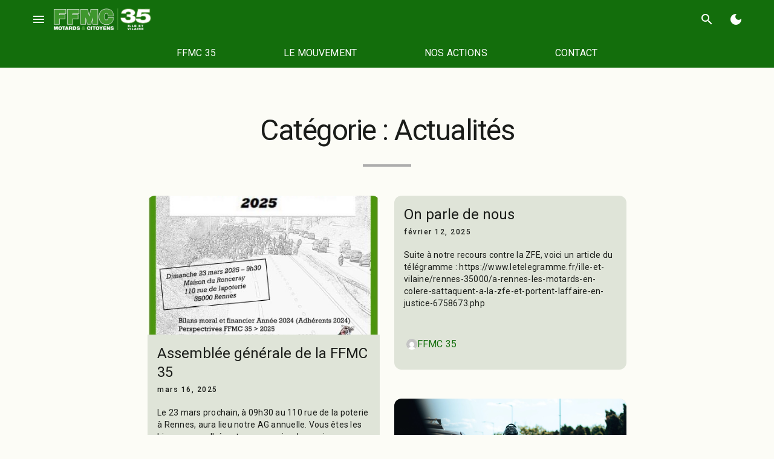

--- FILE ---
content_type: text/html; charset=UTF-8
request_url: http://ffmc35.fr/category/actualites/
body_size: 12570
content:
<!doctype html>
<html lang="fr-FR">
<head>
	<meta charset="UTF-8">
	<meta name="viewport" content="width=device-width, initial-scale=1">
	<link rel="profile" href="https://gmpg.org/xfn/11">

	<title>Actualités &#8211; FFMC 35</title>
<meta name='robots' content='max-image-preview:large' />
	<style>img:is([sizes="auto" i], [sizes^="auto," i]) { contain-intrinsic-size: 3000px 1500px }</style>
			<style id="material-css-variables">
			
			:root {
				/* Theme color vars */
				--md-sys-color-primary-rgb:19,110,12;
				--md-sys-color-primary:#136e0c;
				--md-sys-color-on-primary-rgb:255,255,255;
				--md-sys-color-on-primary:#ffffff;
				--md-sys-color-primary-container-rgb:158,248,136;
				--md-sys-color-primary-container:#9ef888;
				--md-sys-color-on-primary-container-rgb:0,34,0;
				--md-sys-color-on-primary-container:#002200;
				--md-sys-color-secondary-rgb:84,99,77;
				--md-sys-color-secondary:#54634d;
				--md-sys-color-on-secondary-rgb:255,255,255;
				--md-sys-color-on-secondary:#ffffff;
				--md-sys-color-secondary-container-rgb:215,231,205;
				--md-sys-color-secondary-container:#d7e7cd;
				--md-sys-color-on-secondary-container-rgb:18,31,14;
				--md-sys-color-on-secondary-container:#121f0e;
				--md-sys-color-tertiary-rgb:56,102,105;
				--md-sys-color-tertiary:#386669;
				--md-sys-color-on-tertiary-rgb:255,255,255;
				--md-sys-color-on-tertiary:#ffffff;
				--md-sys-color-tertiary-container-rgb:188,235,238;
				--md-sys-color-tertiary-container:#bcebee;
				--md-sys-color-on-tertiary-container-rgb:0,32,34;
				--md-sys-color-on-tertiary-container:#002022;
				--md-sys-color-error-rgb:186,27,27;
				--md-sys-color-error:#ba1b1b;
				--md-sys-color-on-error-rgb:255,255,255;
				--md-sys-color-on-error:#ffffff;
				--md-sys-color-error-container-rgb:255,218,212;
				--md-sys-color-error-container:#ffdad4;
				--md-sys-color-on-error-container-rgb:65,0,1;
				--md-sys-color-on-error-container:#410001;
				--md-sys-color-background-rgb:252,252,246;
				--md-sys-color-background:#fcfcf6;
				--md-sys-color-on-background-rgb:26,28,25;
				--md-sys-color-on-background:#1a1c19;
				--md-sys-color-surface-rgb:252,252,246;
				--md-sys-color-surface:#fcfcf6;
				--md-sys-color-on-surface-rgb:26,28,25;
				--md-sys-color-on-surface:#1a1c19;
				--md-sys-color-surface-variant-rgb:223,228,216;
				--md-sys-color-surface-variant:#dfe4d8;
				--md-sys-color-on-surface-variant-rgb:67,73,63;
				--md-sys-color-on-surface-variant:#43493f;
				--md-sys-color-outline-rgb:115,121,110;
				--md-sys-color-outline:#73796e;
				--md-sys-color-shadow-rgb:0,0,0;
				--md-sys-color-shadow:#000000;
				--md-sys-color-inverse-surface-rgb:47,49,45;
				--md-sys-color-inverse-surface:#2f312d;
				--md-sys-color-inverse-on-surface-rgb:241,241,235;
				--md-sys-color-inverse-on-surface:#f1f1eb;
				--md-sys-color-inverse-primary-rgb:130,219,110;
				--md-sys-color-inverse-primary:#82db6e;

				/* Icon collection type var */
				--mdc-icons-font-family: "Material Icons";

				/* Typography vars */
				--md-sys-typescale-display-large-font: "Roboto", sans-serif;
				--md-sys-typescale-display-medium-font: "Roboto", sans-serif;
				--md-sys-typescale-display-small-font: "Roboto", sans-serif;
				--md-sys-typescale-headline-large-font: "Roboto", sans-serif;
				--md-sys-typescale-headline-medium-font: "Roboto", sans-serif;
				--md-sys-typescale-headline-small-font: "Roboto", sans-serif;
				--md-sys-typescale-title-large-font: "Roboto", sans-serif;
				--md-sys-typescale-title-medium-font: "Roboto", sans-serif;
				--md-sys-typescale-title-small-font: "Roboto", sans-serif;
				--md-sys-typescale-label-large-font: "Roboto", sans-serif;
				--md-sys-typescale-label-medium-font: "Roboto", sans-serif;
				--md-sys-typescale-label-small-font: "Roboto", sans-serif;
				--md-sys-typescale-body-large-font: "Roboto", sans-serif;
				--md-sys-typescale-body-medium-font: "Roboto", sans-serif;
				--md-sys-typescale-body-small-font: "Roboto", sans-serif;

				/* Corner Styles vars */
				--mdc-button-radius: 20px;
				--mdc-card-radius: 12px;
				--mdc-chip-radius: 8px;
				--mdc-data-table-radius: 24px;
				--mdc-image-list-radius: 12px;
				--mdc-nav-drawer-radius: 4px;
				--mdc-text-field-radius: 4px;
			}

			/* Forced light mode */
			body[data-color-scheme='light'] {
				--md-sys-color-primary-rgb:19,110,12;
				--md-sys-color-primary:#136e0c;
				--md-sys-color-on-primary-rgb:255,255,255;
				--md-sys-color-on-primary:#ffffff;
				--md-sys-color-primary-container-rgb:158,248,136;
				--md-sys-color-primary-container:#9ef888;
				--md-sys-color-on-primary-container-rgb:0,34,0;
				--md-sys-color-on-primary-container:#002200;
				--md-sys-color-secondary-rgb:84,99,77;
				--md-sys-color-secondary:#54634d;
				--md-sys-color-on-secondary-rgb:255,255,255;
				--md-sys-color-on-secondary:#ffffff;
				--md-sys-color-secondary-container-rgb:215,231,205;
				--md-sys-color-secondary-container:#d7e7cd;
				--md-sys-color-on-secondary-container-rgb:18,31,14;
				--md-sys-color-on-secondary-container:#121f0e;
				--md-sys-color-tertiary-rgb:56,102,105;
				--md-sys-color-tertiary:#386669;
				--md-sys-color-on-tertiary-rgb:255,255,255;
				--md-sys-color-on-tertiary:#ffffff;
				--md-sys-color-tertiary-container-rgb:188,235,238;
				--md-sys-color-tertiary-container:#bcebee;
				--md-sys-color-on-tertiary-container-rgb:0,32,34;
				--md-sys-color-on-tertiary-container:#002022;
				--md-sys-color-error-rgb:186,27,27;
				--md-sys-color-error:#ba1b1b;
				--md-sys-color-on-error-rgb:255,255,255;
				--md-sys-color-on-error:#ffffff;
				--md-sys-color-error-container-rgb:255,218,212;
				--md-sys-color-error-container:#ffdad4;
				--md-sys-color-on-error-container-rgb:65,0,1;
				--md-sys-color-on-error-container:#410001;
				--md-sys-color-background-rgb:252,252,246;
				--md-sys-color-background:#fcfcf6;
				--md-sys-color-on-background-rgb:26,28,25;
				--md-sys-color-on-background:#1a1c19;
				--md-sys-color-surface-rgb:252,252,246;
				--md-sys-color-surface:#fcfcf6;
				--md-sys-color-on-surface-rgb:26,28,25;
				--md-sys-color-on-surface:#1a1c19;
				--md-sys-color-surface-variant-rgb:223,228,216;
				--md-sys-color-surface-variant:#dfe4d8;
				--md-sys-color-on-surface-variant-rgb:67,73,63;
				--md-sys-color-on-surface-variant:#43493f;
				--md-sys-color-outline-rgb:115,121,110;
				--md-sys-color-outline:#73796e;
				--md-sys-color-shadow-rgb:0,0,0;
				--md-sys-color-shadow:#000000;
				--md-sys-color-inverse-surface-rgb:47,49,45;
				--md-sys-color-inverse-surface:#2f312d;
				--md-sys-color-inverse-on-surface-rgb:241,241,235;
				--md-sys-color-inverse-on-surface:#f1f1eb;
				--md-sys-color-inverse-primary-rgb:130,219,110;
				--md-sys-color-inverse-primary:#82db6e;
			}

			/* Forced dark mode */
			body[data-color-scheme='dark'] {
				--md-sys-color-primary-rgb:130,219,110;
				--md-sys-color-primary:#82db6e;
				--md-sys-color-on-primary-rgb:0,58,0;
				--md-sys-color-on-primary:#003a00;
				--md-sys-color-primary-container-rgb:0,83,0;
				--md-sys-color-primary-container:#005300;
				--md-sys-color-on-primary-container-rgb:158,248,136;
				--md-sys-color-on-primary-container:#9ef888;
				--md-sys-color-secondary-rgb:187,203,178;
				--md-sys-color-secondary:#bbcbb2;
				--md-sys-color-on-secondary-rgb:39,52,34;
				--md-sys-color-on-secondary:#273422;
				--md-sys-color-secondary-container-rgb:61,75,55;
				--md-sys-color-secondary-container:#3d4b37;
				--md-sys-color-on-secondary-container-rgb:215,231,205;
				--md-sys-color-on-secondary-container:#d7e7cd;
				--md-sys-color-tertiary-rgb:160,207,210;
				--md-sys-color-tertiary:#a0cfd2;
				--md-sys-color-on-tertiary-rgb:0,55,58;
				--md-sys-color-on-tertiary:#00373a;
				--md-sys-color-tertiary-container-rgb:30,77,80;
				--md-sys-color-tertiary-container:#1e4d50;
				--md-sys-color-on-tertiary-container-rgb:188,235,238;
				--md-sys-color-on-tertiary-container:#bcebee;
				--md-sys-color-error-rgb:255,180,169;
				--md-sys-color-error:#ffb4a9;
				--md-sys-color-on-error-rgb:104,0,3;
				--md-sys-color-on-error:#680003;
				--md-sys-color-error-container-rgb:147,0,6;
				--md-sys-color-error-container:#930006;
				--md-sys-color-on-error-container-rgb:255,180,169;
				--md-sys-color-on-error-container:#ffb4a9;
				--md-sys-color-background-rgb:26,28,25;
				--md-sys-color-background:#1a1c19;
				--md-sys-color-on-background-rgb:226,227,220;
				--md-sys-color-on-background:#e2e3dc;
				--md-sys-color-surface-rgb:26,28,25;
				--md-sys-color-surface:#1a1c19;
				--md-sys-color-on-surface-rgb:226,227,220;
				--md-sys-color-on-surface:#e2e3dc;
				--md-sys-color-surface-variant-rgb:67,73,63;
				--md-sys-color-surface-variant:#43493f;
				--md-sys-color-on-surface-variant-rgb:195,201,188;
				--md-sys-color-on-surface-variant:#c3c9bc;
				--md-sys-color-outline-rgb:141,147,136;
				--md-sys-color-outline:#8d9388;
				--md-sys-color-shadow-rgb:0,0,0;
				--md-sys-color-shadow:#000000;
				--md-sys-color-inverse-surface-rgb:226,227,220;
				--md-sys-color-inverse-surface:#e2e3dc;
				--md-sys-color-inverse-on-surface-rgb:47,49,45;
				--md-sys-color-inverse-on-surface:#2f312d;
				--md-sys-color-inverse-primary-rgb:19,110,12;
				--md-sys-color-inverse-primary:#136e0c;
			}
				</style>
		<link rel='dns-prefetch' href='//fonts.googleapis.com' />
<link rel="alternate" type="application/rss+xml" title="FFMC 35 &raquo; Flux" href="http://ffmc35.fr/feed/" />
<link rel="alternate" type="application/rss+xml" title="FFMC 35 &raquo; Flux des commentaires" href="http://ffmc35.fr/comments/feed/" />
<link rel="alternate" type="application/rss+xml" title="FFMC 35 &raquo; Flux de la catégorie Actualités" href="http://ffmc35.fr/category/actualites/feed/" />
<script type="text/javascript">
/* <![CDATA[ */
window._wpemojiSettings = {"baseUrl":"https:\/\/s.w.org\/images\/core\/emoji\/16.0.1\/72x72\/","ext":".png","svgUrl":"https:\/\/s.w.org\/images\/core\/emoji\/16.0.1\/svg\/","svgExt":".svg","source":{"concatemoji":"http:\/\/ffmc35.fr\/wp-includes\/js\/wp-emoji-release.min.js?ver=6.8.3"}};
/*! This file is auto-generated */
!function(s,n){var o,i,e;function c(e){try{var t={supportTests:e,timestamp:(new Date).valueOf()};sessionStorage.setItem(o,JSON.stringify(t))}catch(e){}}function p(e,t,n){e.clearRect(0,0,e.canvas.width,e.canvas.height),e.fillText(t,0,0);var t=new Uint32Array(e.getImageData(0,0,e.canvas.width,e.canvas.height).data),a=(e.clearRect(0,0,e.canvas.width,e.canvas.height),e.fillText(n,0,0),new Uint32Array(e.getImageData(0,0,e.canvas.width,e.canvas.height).data));return t.every(function(e,t){return e===a[t]})}function u(e,t){e.clearRect(0,0,e.canvas.width,e.canvas.height),e.fillText(t,0,0);for(var n=e.getImageData(16,16,1,1),a=0;a<n.data.length;a++)if(0!==n.data[a])return!1;return!0}function f(e,t,n,a){switch(t){case"flag":return n(e,"\ud83c\udff3\ufe0f\u200d\u26a7\ufe0f","\ud83c\udff3\ufe0f\u200b\u26a7\ufe0f")?!1:!n(e,"\ud83c\udde8\ud83c\uddf6","\ud83c\udde8\u200b\ud83c\uddf6")&&!n(e,"\ud83c\udff4\udb40\udc67\udb40\udc62\udb40\udc65\udb40\udc6e\udb40\udc67\udb40\udc7f","\ud83c\udff4\u200b\udb40\udc67\u200b\udb40\udc62\u200b\udb40\udc65\u200b\udb40\udc6e\u200b\udb40\udc67\u200b\udb40\udc7f");case"emoji":return!a(e,"\ud83e\udedf")}return!1}function g(e,t,n,a){var r="undefined"!=typeof WorkerGlobalScope&&self instanceof WorkerGlobalScope?new OffscreenCanvas(300,150):s.createElement("canvas"),o=r.getContext("2d",{willReadFrequently:!0}),i=(o.textBaseline="top",o.font="600 32px Arial",{});return e.forEach(function(e){i[e]=t(o,e,n,a)}),i}function t(e){var t=s.createElement("script");t.src=e,t.defer=!0,s.head.appendChild(t)}"undefined"!=typeof Promise&&(o="wpEmojiSettingsSupports",i=["flag","emoji"],n.supports={everything:!0,everythingExceptFlag:!0},e=new Promise(function(e){s.addEventListener("DOMContentLoaded",e,{once:!0})}),new Promise(function(t){var n=function(){try{var e=JSON.parse(sessionStorage.getItem(o));if("object"==typeof e&&"number"==typeof e.timestamp&&(new Date).valueOf()<e.timestamp+604800&&"object"==typeof e.supportTests)return e.supportTests}catch(e){}return null}();if(!n){if("undefined"!=typeof Worker&&"undefined"!=typeof OffscreenCanvas&&"undefined"!=typeof URL&&URL.createObjectURL&&"undefined"!=typeof Blob)try{var e="postMessage("+g.toString()+"("+[JSON.stringify(i),f.toString(),p.toString(),u.toString()].join(",")+"));",a=new Blob([e],{type:"text/javascript"}),r=new Worker(URL.createObjectURL(a),{name:"wpTestEmojiSupports"});return void(r.onmessage=function(e){c(n=e.data),r.terminate(),t(n)})}catch(e){}c(n=g(i,f,p,u))}t(n)}).then(function(e){for(var t in e)n.supports[t]=e[t],n.supports.everything=n.supports.everything&&n.supports[t],"flag"!==t&&(n.supports.everythingExceptFlag=n.supports.everythingExceptFlag&&n.supports[t]);n.supports.everythingExceptFlag=n.supports.everythingExceptFlag&&!n.supports.flag,n.DOMReady=!1,n.readyCallback=function(){n.DOMReady=!0}}).then(function(){return e}).then(function(){var e;n.supports.everything||(n.readyCallback(),(e=n.source||{}).concatemoji?t(e.concatemoji):e.wpemoji&&e.twemoji&&(t(e.twemoji),t(e.wpemoji)))}))}((window,document),window._wpemojiSettings);
/* ]]> */
</script>
<style id='wp-emoji-styles-inline-css' type='text/css'>

	img.wp-smiley, img.emoji {
		display: inline !important;
		border: none !important;
		box-shadow: none !important;
		height: 1em !important;
		width: 1em !important;
		margin: 0 0.07em !important;
		vertical-align: -0.1em !important;
		background: none !important;
		padding: 0 !important;
	}
</style>
<link rel='stylesheet' id='wp-block-library-css' href='http://ffmc35.fr/wp-includes/css/dist/block-library/style.min.css?ver=6.8.3' type='text/css' media='all' />
<style id='global-styles-inline-css' type='text/css'>
:root{--wp--preset--aspect-ratio--square: 1;--wp--preset--aspect-ratio--4-3: 4/3;--wp--preset--aspect-ratio--3-4: 3/4;--wp--preset--aspect-ratio--3-2: 3/2;--wp--preset--aspect-ratio--2-3: 2/3;--wp--preset--aspect-ratio--16-9: 16/9;--wp--preset--aspect-ratio--9-16: 9/16;--wp--preset--color--black: #000000;--wp--preset--color--cyan-bluish-gray: #abb8c3;--wp--preset--color--white: #ffffff;--wp--preset--color--pale-pink: #f78da7;--wp--preset--color--vivid-red: #cf2e2e;--wp--preset--color--luminous-vivid-orange: #ff6900;--wp--preset--color--luminous-vivid-amber: #fcb900;--wp--preset--color--light-green-cyan: #7bdcb5;--wp--preset--color--vivid-green-cyan: #00d084;--wp--preset--color--pale-cyan-blue: #8ed1fc;--wp--preset--color--vivid-cyan-blue: #0693e3;--wp--preset--color--vivid-purple: #9b51e0;--wp--preset--color--primary: var(--md-sys-color-primary);--wp--preset--color--on-primary: var(--md-sys-color-on-primary);--wp--preset--color--primary-container: var(--md-sys-color-primary-container);--wp--preset--color--on-primary-container: var(--md-sys-color-on-primary-container);--wp--preset--color--secondary: var(--md-sys-color-secondary);--wp--preset--color--on-secondary: var(--md-sys-color-on-secondary);--wp--preset--color--secondary-container: var(--md-sys-color-secondary-container);--wp--preset--color--on-secondary-container: var(--md-sys-color-on-secondary-container);--wp--preset--color--tertiary: var(--md-sys-color-tertiary);--wp--preset--color--on-tertiary: var(--md-sys-color-on-tertiary);--wp--preset--color--tertiary-container: var(--md-sys-color-tertiary-container);--wp--preset--color--on-tertiary-container: var(--md-sys-color-on-tertiary-container);--wp--preset--color--error: var(--md-sys-color-error);--wp--preset--color--on-error: var(--md-sys-color-on-error);--wp--preset--color--error-container: var(--md-sys-color-error-container);--wp--preset--color--on-error-container: var(--md-sys-color-on-error-container);--wp--preset--color--background: var(--md-sys-color-background);--wp--preset--color--on-background: var(--md-sys-color-on-background);--wp--preset--color--surface: var(--md-sys-color-surface);--wp--preset--color--on-surface: var(--md-sys-color-on-surface);--wp--preset--color--surface-variant: var(--md-sys-color-surface-variant);--wp--preset--color--on-surface-variant: var(--md-sys-color-on-surface-variant);--wp--preset--color--outline: var(--md-sys-color-outline);--wp--preset--color--shadow: var(--md-sys-color-shadow);--wp--preset--color--inverse-surface: var(--md-sys-color-inverse-surface);--wp--preset--color--inverse-on-surface: var(--md-sys-color-inverse-on-surface);--wp--preset--color--inverse-primary: var(--md-sys-color-inverse-primary);--wp--preset--gradient--vivid-cyan-blue-to-vivid-purple: linear-gradient(135deg,rgba(6,147,227,1) 0%,rgb(155,81,224) 100%);--wp--preset--gradient--light-green-cyan-to-vivid-green-cyan: linear-gradient(135deg,rgb(122,220,180) 0%,rgb(0,208,130) 100%);--wp--preset--gradient--luminous-vivid-amber-to-luminous-vivid-orange: linear-gradient(135deg,rgba(252,185,0,1) 0%,rgba(255,105,0,1) 100%);--wp--preset--gradient--luminous-vivid-orange-to-vivid-red: linear-gradient(135deg,rgba(255,105,0,1) 0%,rgb(207,46,46) 100%);--wp--preset--gradient--very-light-gray-to-cyan-bluish-gray: linear-gradient(135deg,rgb(238,238,238) 0%,rgb(169,184,195) 100%);--wp--preset--gradient--cool-to-warm-spectrum: linear-gradient(135deg,rgb(74,234,220) 0%,rgb(151,120,209) 20%,rgb(207,42,186) 40%,rgb(238,44,130) 60%,rgb(251,105,98) 80%,rgb(254,248,76) 100%);--wp--preset--gradient--blush-light-purple: linear-gradient(135deg,rgb(255,206,236) 0%,rgb(152,150,240) 100%);--wp--preset--gradient--blush-bordeaux: linear-gradient(135deg,rgb(254,205,165) 0%,rgb(254,45,45) 50%,rgb(107,0,62) 100%);--wp--preset--gradient--luminous-dusk: linear-gradient(135deg,rgb(255,203,112) 0%,rgb(199,81,192) 50%,rgb(65,88,208) 100%);--wp--preset--gradient--pale-ocean: linear-gradient(135deg,rgb(255,245,203) 0%,rgb(182,227,212) 50%,rgb(51,167,181) 100%);--wp--preset--gradient--electric-grass: linear-gradient(135deg,rgb(202,248,128) 0%,rgb(113,206,126) 100%);--wp--preset--gradient--midnight: linear-gradient(135deg,rgb(2,3,129) 0%,rgb(40,116,252) 100%);--wp--preset--font-size--small: 13px;--wp--preset--font-size--medium: 20px;--wp--preset--font-size--large: 36px;--wp--preset--font-size--x-large: 42px;--wp--preset--font-size--display-large: var(--md-sys-typescale-display-large-size, 7.5em);--wp--preset--font-size--display-medium: var(--md-sys-typescale-display-medium-size, 6.875em);--wp--preset--font-size--display-small: var(--md-sys-typescale-display-small-size, 6em);--wp--preset--font-size--headline-large: var(--md-sys-typescale-headline-large-size, 3.75em);--wp--preset--font-size--headline-medium: var(--md-sys-typescale-headline-medium-size, 3em);--wp--preset--font-size--headline-small: var(--md-sys-typescale-headline-small-size, 2.125em);--wp--preset--font-size--title-large: var(--md-sys-typescale-title-large-size, 1.5em);--wp--preset--font-size--title-medium: var(--md-sys-typescale-title-medium-size, 1.25em);--wp--preset--font-size--title-small: var(--md-sys-typescale-title-small-size, 0.875em);--wp--preset--font-size--label-large: var(--md-sys-typescale-label-large-size, 1em);--wp--preset--font-size--label-medium: var(--md-sys-typescale-label-medium-size, 0.875em);--wp--preset--font-size--label-small: var(--md-sys-typescale-label-small-size, 0.75em);--wp--preset--font-size--body-large: var(--md-sys-typescale-body-large-size, 1);--wp--preset--font-size--body-medium: var(--md-sys-typescale-body-medium-size, 0.857em);--wp--preset--font-size--body-small: var(--md-sys-typescale-body-small-size, 0.75em);--wp--preset--spacing--20: 0.44rem;--wp--preset--spacing--30: 0.67rem;--wp--preset--spacing--40: 1rem;--wp--preset--spacing--50: 1.5rem;--wp--preset--spacing--60: 2.25rem;--wp--preset--spacing--70: 3.38rem;--wp--preset--spacing--80: 5.06rem;--wp--preset--shadow--natural: 6px 6px 9px rgba(0, 0, 0, 0.2);--wp--preset--shadow--deep: 12px 12px 50px rgba(0, 0, 0, 0.4);--wp--preset--shadow--sharp: 6px 6px 0px rgba(0, 0, 0, 0.2);--wp--preset--shadow--outlined: 6px 6px 0px -3px rgba(255, 255, 255, 1), 6px 6px rgba(0, 0, 0, 1);--wp--preset--shadow--crisp: 6px 6px 0px rgba(0, 0, 0, 1);}:root { --wp--style--global--content-size: 840px;--wp--style--global--wide-size: 84rem; }:where(body) { margin: 0; }.wp-site-blocks > .alignleft { float: left; margin-right: 2em; }.wp-site-blocks > .alignright { float: right; margin-left: 2em; }.wp-site-blocks > .aligncenter { justify-content: center; margin-left: auto; margin-right: auto; }:where(.is-layout-flex){gap: 0.5em;}:where(.is-layout-grid){gap: 0.5em;}.is-layout-flow > .alignleft{float: left;margin-inline-start: 0;margin-inline-end: 2em;}.is-layout-flow > .alignright{float: right;margin-inline-start: 2em;margin-inline-end: 0;}.is-layout-flow > .aligncenter{margin-left: auto !important;margin-right: auto !important;}.is-layout-constrained > .alignleft{float: left;margin-inline-start: 0;margin-inline-end: 2em;}.is-layout-constrained > .alignright{float: right;margin-inline-start: 2em;margin-inline-end: 0;}.is-layout-constrained > .aligncenter{margin-left: auto !important;margin-right: auto !important;}.is-layout-constrained > :where(:not(.alignleft):not(.alignright):not(.alignfull)){max-width: var(--wp--style--global--content-size);margin-left: auto !important;margin-right: auto !important;}.is-layout-constrained > .alignwide{max-width: var(--wp--style--global--wide-size);}body .is-layout-flex{display: flex;}.is-layout-flex{flex-wrap: wrap;align-items: center;}.is-layout-flex > :is(*, div){margin: 0;}body .is-layout-grid{display: grid;}.is-layout-grid > :is(*, div){margin: 0;}body{padding-top: 0px;padding-right: 0px;padding-bottom: 0px;padding-left: 0px;}a:where(:not(.wp-element-button)){text-decoration: underline;}:root :where(.wp-element-button, .wp-block-button__link){background-color: #32373c;border-width: 0;color: #fff;font-family: inherit;font-size: inherit;line-height: inherit;padding: calc(0.667em + 2px) calc(1.333em + 2px);text-decoration: none;}.has-black-color{color: var(--wp--preset--color--black) !important;}.has-cyan-bluish-gray-color{color: var(--wp--preset--color--cyan-bluish-gray) !important;}.has-white-color{color: var(--wp--preset--color--white) !important;}.has-pale-pink-color{color: var(--wp--preset--color--pale-pink) !important;}.has-vivid-red-color{color: var(--wp--preset--color--vivid-red) !important;}.has-luminous-vivid-orange-color{color: var(--wp--preset--color--luminous-vivid-orange) !important;}.has-luminous-vivid-amber-color{color: var(--wp--preset--color--luminous-vivid-amber) !important;}.has-light-green-cyan-color{color: var(--wp--preset--color--light-green-cyan) !important;}.has-vivid-green-cyan-color{color: var(--wp--preset--color--vivid-green-cyan) !important;}.has-pale-cyan-blue-color{color: var(--wp--preset--color--pale-cyan-blue) !important;}.has-vivid-cyan-blue-color{color: var(--wp--preset--color--vivid-cyan-blue) !important;}.has-vivid-purple-color{color: var(--wp--preset--color--vivid-purple) !important;}.has-primary-color{color: var(--wp--preset--color--primary) !important;}.has-on-primary-color{color: var(--wp--preset--color--on-primary) !important;}.has-primary-container-color{color: var(--wp--preset--color--primary-container) !important;}.has-on-primary-container-color{color: var(--wp--preset--color--on-primary-container) !important;}.has-secondary-color{color: var(--wp--preset--color--secondary) !important;}.has-on-secondary-color{color: var(--wp--preset--color--on-secondary) !important;}.has-secondary-container-color{color: var(--wp--preset--color--secondary-container) !important;}.has-on-secondary-container-color{color: var(--wp--preset--color--on-secondary-container) !important;}.has-tertiary-color{color: var(--wp--preset--color--tertiary) !important;}.has-on-tertiary-color{color: var(--wp--preset--color--on-tertiary) !important;}.has-tertiary-container-color{color: var(--wp--preset--color--tertiary-container) !important;}.has-on-tertiary-container-color{color: var(--wp--preset--color--on-tertiary-container) !important;}.has-error-color{color: var(--wp--preset--color--error) !important;}.has-on-error-color{color: var(--wp--preset--color--on-error) !important;}.has-error-container-color{color: var(--wp--preset--color--error-container) !important;}.has-on-error-container-color{color: var(--wp--preset--color--on-error-container) !important;}.has-background-color{color: var(--wp--preset--color--background) !important;}.has-on-background-color{color: var(--wp--preset--color--on-background) !important;}.has-surface-color{color: var(--wp--preset--color--surface) !important;}.has-on-surface-color{color: var(--wp--preset--color--on-surface) !important;}.has-surface-variant-color{color: var(--wp--preset--color--surface-variant) !important;}.has-on-surface-variant-color{color: var(--wp--preset--color--on-surface-variant) !important;}.has-outline-color{color: var(--wp--preset--color--outline) !important;}.has-shadow-color{color: var(--wp--preset--color--shadow) !important;}.has-inverse-surface-color{color: var(--wp--preset--color--inverse-surface) !important;}.has-inverse-on-surface-color{color: var(--wp--preset--color--inverse-on-surface) !important;}.has-inverse-primary-color{color: var(--wp--preset--color--inverse-primary) !important;}.has-black-background-color{background-color: var(--wp--preset--color--black) !important;}.has-cyan-bluish-gray-background-color{background-color: var(--wp--preset--color--cyan-bluish-gray) !important;}.has-white-background-color{background-color: var(--wp--preset--color--white) !important;}.has-pale-pink-background-color{background-color: var(--wp--preset--color--pale-pink) !important;}.has-vivid-red-background-color{background-color: var(--wp--preset--color--vivid-red) !important;}.has-luminous-vivid-orange-background-color{background-color: var(--wp--preset--color--luminous-vivid-orange) !important;}.has-luminous-vivid-amber-background-color{background-color: var(--wp--preset--color--luminous-vivid-amber) !important;}.has-light-green-cyan-background-color{background-color: var(--wp--preset--color--light-green-cyan) !important;}.has-vivid-green-cyan-background-color{background-color: var(--wp--preset--color--vivid-green-cyan) !important;}.has-pale-cyan-blue-background-color{background-color: var(--wp--preset--color--pale-cyan-blue) !important;}.has-vivid-cyan-blue-background-color{background-color: var(--wp--preset--color--vivid-cyan-blue) !important;}.has-vivid-purple-background-color{background-color: var(--wp--preset--color--vivid-purple) !important;}.has-primary-background-color{background-color: var(--wp--preset--color--primary) !important;}.has-on-primary-background-color{background-color: var(--wp--preset--color--on-primary) !important;}.has-primary-container-background-color{background-color: var(--wp--preset--color--primary-container) !important;}.has-on-primary-container-background-color{background-color: var(--wp--preset--color--on-primary-container) !important;}.has-secondary-background-color{background-color: var(--wp--preset--color--secondary) !important;}.has-on-secondary-background-color{background-color: var(--wp--preset--color--on-secondary) !important;}.has-secondary-container-background-color{background-color: var(--wp--preset--color--secondary-container) !important;}.has-on-secondary-container-background-color{background-color: var(--wp--preset--color--on-secondary-container) !important;}.has-tertiary-background-color{background-color: var(--wp--preset--color--tertiary) !important;}.has-on-tertiary-background-color{background-color: var(--wp--preset--color--on-tertiary) !important;}.has-tertiary-container-background-color{background-color: var(--wp--preset--color--tertiary-container) !important;}.has-on-tertiary-container-background-color{background-color: var(--wp--preset--color--on-tertiary-container) !important;}.has-error-background-color{background-color: var(--wp--preset--color--error) !important;}.has-on-error-background-color{background-color: var(--wp--preset--color--on-error) !important;}.has-error-container-background-color{background-color: var(--wp--preset--color--error-container) !important;}.has-on-error-container-background-color{background-color: var(--wp--preset--color--on-error-container) !important;}.has-background-background-color{background-color: var(--wp--preset--color--background) !important;}.has-on-background-background-color{background-color: var(--wp--preset--color--on-background) !important;}.has-surface-background-color{background-color: var(--wp--preset--color--surface) !important;}.has-on-surface-background-color{background-color: var(--wp--preset--color--on-surface) !important;}.has-surface-variant-background-color{background-color: var(--wp--preset--color--surface-variant) !important;}.has-on-surface-variant-background-color{background-color: var(--wp--preset--color--on-surface-variant) !important;}.has-outline-background-color{background-color: var(--wp--preset--color--outline) !important;}.has-shadow-background-color{background-color: var(--wp--preset--color--shadow) !important;}.has-inverse-surface-background-color{background-color: var(--wp--preset--color--inverse-surface) !important;}.has-inverse-on-surface-background-color{background-color: var(--wp--preset--color--inverse-on-surface) !important;}.has-inverse-primary-background-color{background-color: var(--wp--preset--color--inverse-primary) !important;}.has-black-border-color{border-color: var(--wp--preset--color--black) !important;}.has-cyan-bluish-gray-border-color{border-color: var(--wp--preset--color--cyan-bluish-gray) !important;}.has-white-border-color{border-color: var(--wp--preset--color--white) !important;}.has-pale-pink-border-color{border-color: var(--wp--preset--color--pale-pink) !important;}.has-vivid-red-border-color{border-color: var(--wp--preset--color--vivid-red) !important;}.has-luminous-vivid-orange-border-color{border-color: var(--wp--preset--color--luminous-vivid-orange) !important;}.has-luminous-vivid-amber-border-color{border-color: var(--wp--preset--color--luminous-vivid-amber) !important;}.has-light-green-cyan-border-color{border-color: var(--wp--preset--color--light-green-cyan) !important;}.has-vivid-green-cyan-border-color{border-color: var(--wp--preset--color--vivid-green-cyan) !important;}.has-pale-cyan-blue-border-color{border-color: var(--wp--preset--color--pale-cyan-blue) !important;}.has-vivid-cyan-blue-border-color{border-color: var(--wp--preset--color--vivid-cyan-blue) !important;}.has-vivid-purple-border-color{border-color: var(--wp--preset--color--vivid-purple) !important;}.has-primary-border-color{border-color: var(--wp--preset--color--primary) !important;}.has-on-primary-border-color{border-color: var(--wp--preset--color--on-primary) !important;}.has-primary-container-border-color{border-color: var(--wp--preset--color--primary-container) !important;}.has-on-primary-container-border-color{border-color: var(--wp--preset--color--on-primary-container) !important;}.has-secondary-border-color{border-color: var(--wp--preset--color--secondary) !important;}.has-on-secondary-border-color{border-color: var(--wp--preset--color--on-secondary) !important;}.has-secondary-container-border-color{border-color: var(--wp--preset--color--secondary-container) !important;}.has-on-secondary-container-border-color{border-color: var(--wp--preset--color--on-secondary-container) !important;}.has-tertiary-border-color{border-color: var(--wp--preset--color--tertiary) !important;}.has-on-tertiary-border-color{border-color: var(--wp--preset--color--on-tertiary) !important;}.has-tertiary-container-border-color{border-color: var(--wp--preset--color--tertiary-container) !important;}.has-on-tertiary-container-border-color{border-color: var(--wp--preset--color--on-tertiary-container) !important;}.has-error-border-color{border-color: var(--wp--preset--color--error) !important;}.has-on-error-border-color{border-color: var(--wp--preset--color--on-error) !important;}.has-error-container-border-color{border-color: var(--wp--preset--color--error-container) !important;}.has-on-error-container-border-color{border-color: var(--wp--preset--color--on-error-container) !important;}.has-background-border-color{border-color: var(--wp--preset--color--background) !important;}.has-on-background-border-color{border-color: var(--wp--preset--color--on-background) !important;}.has-surface-border-color{border-color: var(--wp--preset--color--surface) !important;}.has-on-surface-border-color{border-color: var(--wp--preset--color--on-surface) !important;}.has-surface-variant-border-color{border-color: var(--wp--preset--color--surface-variant) !important;}.has-on-surface-variant-border-color{border-color: var(--wp--preset--color--on-surface-variant) !important;}.has-outline-border-color{border-color: var(--wp--preset--color--outline) !important;}.has-shadow-border-color{border-color: var(--wp--preset--color--shadow) !important;}.has-inverse-surface-border-color{border-color: var(--wp--preset--color--inverse-surface) !important;}.has-inverse-on-surface-border-color{border-color: var(--wp--preset--color--inverse-on-surface) !important;}.has-inverse-primary-border-color{border-color: var(--wp--preset--color--inverse-primary) !important;}.has-vivid-cyan-blue-to-vivid-purple-gradient-background{background: var(--wp--preset--gradient--vivid-cyan-blue-to-vivid-purple) !important;}.has-light-green-cyan-to-vivid-green-cyan-gradient-background{background: var(--wp--preset--gradient--light-green-cyan-to-vivid-green-cyan) !important;}.has-luminous-vivid-amber-to-luminous-vivid-orange-gradient-background{background: var(--wp--preset--gradient--luminous-vivid-amber-to-luminous-vivid-orange) !important;}.has-luminous-vivid-orange-to-vivid-red-gradient-background{background: var(--wp--preset--gradient--luminous-vivid-orange-to-vivid-red) !important;}.has-very-light-gray-to-cyan-bluish-gray-gradient-background{background: var(--wp--preset--gradient--very-light-gray-to-cyan-bluish-gray) !important;}.has-cool-to-warm-spectrum-gradient-background{background: var(--wp--preset--gradient--cool-to-warm-spectrum) !important;}.has-blush-light-purple-gradient-background{background: var(--wp--preset--gradient--blush-light-purple) !important;}.has-blush-bordeaux-gradient-background{background: var(--wp--preset--gradient--blush-bordeaux) !important;}.has-luminous-dusk-gradient-background{background: var(--wp--preset--gradient--luminous-dusk) !important;}.has-pale-ocean-gradient-background{background: var(--wp--preset--gradient--pale-ocean) !important;}.has-electric-grass-gradient-background{background: var(--wp--preset--gradient--electric-grass) !important;}.has-midnight-gradient-background{background: var(--wp--preset--gradient--midnight) !important;}.has-small-font-size{font-size: var(--wp--preset--font-size--small) !important;}.has-medium-font-size{font-size: var(--wp--preset--font-size--medium) !important;}.has-large-font-size{font-size: var(--wp--preset--font-size--large) !important;}.has-x-large-font-size{font-size: var(--wp--preset--font-size--x-large) !important;}.has-display-large-font-size{font-size: var(--wp--preset--font-size--display-large) !important;}.has-display-medium-font-size{font-size: var(--wp--preset--font-size--display-medium) !important;}.has-display-small-font-size{font-size: var(--wp--preset--font-size--display-small) !important;}.has-headline-large-font-size{font-size: var(--wp--preset--font-size--headline-large) !important;}.has-headline-medium-font-size{font-size: var(--wp--preset--font-size--headline-medium) !important;}.has-headline-small-font-size{font-size: var(--wp--preset--font-size--headline-small) !important;}.has-title-large-font-size{font-size: var(--wp--preset--font-size--title-large) !important;}.has-title-medium-font-size{font-size: var(--wp--preset--font-size--title-medium) !important;}.has-title-small-font-size{font-size: var(--wp--preset--font-size--title-small) !important;}.has-label-large-font-size{font-size: var(--wp--preset--font-size--label-large) !important;}.has-label-medium-font-size{font-size: var(--wp--preset--font-size--label-medium) !important;}.has-label-small-font-size{font-size: var(--wp--preset--font-size--label-small) !important;}.has-body-large-font-size{font-size: var(--wp--preset--font-size--body-large) !important;}.has-body-medium-font-size{font-size: var(--wp--preset--font-size--body-medium) !important;}.has-body-small-font-size{font-size: var(--wp--preset--font-size--body-small) !important;}
:where(.wp-block-post-template.is-layout-flex){gap: 1.25em;}:where(.wp-block-post-template.is-layout-grid){gap: 1.25em;}
:where(.wp-block-columns.is-layout-flex){gap: 2em;}:where(.wp-block-columns.is-layout-grid){gap: 2em;}
:root :where(.wp-block-pullquote){font-size: 1.5em;line-height: 1.6;}
</style>
<link rel='stylesheet' id='material-google-fonts-cdn-css' href='//fonts.googleapis.com/css?family=Material+Icons%7CRoboto%3A300%2C400%2C500&#038;ver=0.7.0' type='text/css' media='all' />
<link rel='stylesheet' id='material-design-google-style-css' href='http://ffmc35.fr/wp-content/themes/material-design-google/style.css?ver=0.7.0' type='text/css' media='all' />
<style id='material-design-google-style-inline-css' type='text/css'>

		:root {
			--md-sys-color-primary:#136e0c;
			--md-sys-color-on-primary:#ffffff;
			--md-sys-color-primary-container:#9ef888;
			--md-sys-color-on-primary-container:#002200;
			--md-sys-color-secondary:#54634d;
			--md-sys-color-on-secondary:#ffffff;
			--md-sys-color-secondary-container:#d7e7cd;
			--md-sys-color-on-secondary-container:#121f0e;
			--md-sys-color-tertiary:#386669;
			--md-sys-color-on-tertiary:#ffffff;
			--md-sys-color-tertiary-container:#bcebee;
			--md-sys-color-on-tertiary-container:#002022;
			--md-sys-color-error:#ba1b1b;
			--md-sys-color-on-error:#ffffff;
			--md-sys-color-error-container:#ffdad4;
			--md-sys-color-on-error-container:#410001;
			--md-sys-color-background:#fcfcf6;
			--md-sys-color-on-background:#1a1c19;
			--md-sys-color-surface:#fcfcf6;
			--md-sys-color-on-surface:#1a1c19;
			--md-sys-color-surface-variant:#dfe4d8;
			--md-sys-color-on-surface-variant:#43493f;
			--md-sys-color-outline:#73796e;
			--md-sys-color-shadow:#000000;
			--md-sys-color-inverse-surface:#2f312d;
			--md-sys-color-inverse-on-surface:#f1f1eb;
			--md-sys-color-inverse-primary:#82db6e;
		}

		/* Forced dark mode */
		body[data-color-scheme='dark'] {
			--md-sys-color-primary:#82db6e;
			--md-sys-color-on-primary:#003a00;
			--md-sys-color-primary-container:#005300;
			--md-sys-color-on-primary-container:#9ef888;
			--md-sys-color-secondary:#bbcbb2;
			--md-sys-color-on-secondary:#273422;
			--md-sys-color-secondary-container:#3d4b37;
			--md-sys-color-on-secondary-container:#d7e7cd;
			--md-sys-color-tertiary:#a0cfd2;
			--md-sys-color-on-tertiary:#00373a;
			--md-sys-color-tertiary-container:#1e4d50;
			--md-sys-color-on-tertiary-container:#bcebee;
			--md-sys-color-error:#ffb4a9;
			--md-sys-color-on-error:#680003;
			--md-sys-color-error-container:#930006;
			--md-sys-color-on-error-container:#ffb4a9;
			--md-sys-color-background:#1a1c19;
			--md-sys-color-on-background:#e2e3dc;
			--md-sys-color-surface:#1a1c19;
			--md-sys-color-on-surface:#e2e3dc;
			--md-sys-color-surface-variant:#43493f;
			--md-sys-color-on-surface-variant:#c3c9bc;
			--md-sys-color-outline:#8d9388;
			--md-sys-color-shadow:#000000;
			--md-sys-color-inverse-surface:#e2e3dc;
			--md-sys-color-inverse-on-surface:#2f312d;
			--md-sys-color-inverse-primary:#136e0c;
		}


		body[data-color-scheme='light'] {
			--md-sys-color-primary:#136e0c;
			--md-sys-color-on-primary:#ffffff;
			--md-sys-color-primary-container:#9ef888;
			--md-sys-color-on-primary-container:#002200;
			--md-sys-color-secondary:#54634d;
			--md-sys-color-on-secondary:#ffffff;
			--md-sys-color-secondary-container:#d7e7cd;
			--md-sys-color-on-secondary-container:#121f0e;
			--md-sys-color-tertiary:#386669;
			--md-sys-color-on-tertiary:#ffffff;
			--md-sys-color-tertiary-container:#bcebee;
			--md-sys-color-on-tertiary-container:#002022;
			--md-sys-color-error:#ba1b1b;
			--md-sys-color-on-error:#ffffff;
			--md-sys-color-error-container:#ffdad4;
			--md-sys-color-on-error-container:#410001;
			--md-sys-color-background:#fcfcf6;
			--md-sys-color-on-background:#1a1c19;
			--md-sys-color-surface:#fcfcf6;
			--md-sys-color-on-surface:#1a1c19;
			--md-sys-color-surface-variant:#dfe4d8;
			--md-sys-color-on-surface-variant:#43493f;
			--md-sys-color-outline:#73796e;
			--md-sys-color-shadow:#000000;
			--md-sys-color-inverse-surface:#2f312d;
			--md-sys-color-inverse-on-surface:#f1f1eb;
			--md-sys-color-inverse-primary:#82db6e;
		}
	
</style>
<link rel='stylesheet' id='material-design-google-front-end-css-css' href='http://ffmc35.fr/wp-content/themes/material-design-google/assets/css/front-end-compiled.min.css?ver=0.7.0' type='text/css' media='all' />
<link rel='stylesheet' id='material-front-end-css-css' href='http://ffmc35.fr/wp-content/plugins/material-design/assets/css/front-end-w-theme-compiled.css?ver=0.7.0' type='text/css' media='all' />
<link rel="https://api.w.org/" href="http://ffmc35.fr/wp-json/" /><link rel="alternate" title="JSON" type="application/json" href="http://ffmc35.fr/wp-json/wp/v2/categories/8" /><link rel="EditURI" type="application/rsd+xml" title="RSD" href="http://ffmc35.fr/xmlrpc.php?rsd" />
<meta name="generator" content="WordPress 6.8.3" />
<meta name="material-design-plugin" content="v0.7.0" /><meta name="material-design-google-theme" content="v0.7.0" /></head>

<body class="archive category category-actualites category-8 wp-custom-logo wp-theme-material-design-google mdc-typography hfeed no-sidebar">
	
	<div id="page" class="site">
		<a class="skip-link screen-reader-text" href="#content">Passer au contenu</a>

		
<aside class="mdc-drawer material-drawer mdc-drawer--modal">
	<div class="mdc-drawer__header">
					<div class="logo">
				<a href="http://ffmc35.fr/" class="custom-logo-link" rel="home"><img width="1536" height="341" src="http://ffmc35.fr/wp-content/uploads/2023/10/cropped-cropped-logo-1536x342-1.png" class="custom-logo" alt="FFMC 35" decoding="async" fetchpriority="high" srcset="http://ffmc35.fr/wp-content/uploads/2023/10/cropped-cropped-logo-1536x342-1.png 1536w, http://ffmc35.fr/wp-content/uploads/2023/10/cropped-cropped-logo-1536x342-1-300x67.png 300w, http://ffmc35.fr/wp-content/uploads/2023/10/cropped-cropped-logo-1536x342-1-1024x227.png 1024w, http://ffmc35.fr/wp-content/uploads/2023/10/cropped-cropped-logo-1536x342-1-768x171.png 768w" sizes="(max-width: 1536px) 100vw, 1536px" /></a>			</div>
		
		<div class="mdc-drawer__title">
					</div>
	</div>
	<div class="mdc-drawer__content">
		
<form class="search-form" action="http://ffmc35.fr/" method="get" role="search" id="search-6905c7f38ebd6">
	<label class="mdc-text-field mdc-text-field--outlined mdc-text-field--with-trailing-icon">
		<input class="mdc-text-field__input" type="text" aria-labelledby="search-label-6905c7f38ebd7" name="s" value="">
		<i class="material-icons mdc-text-field__icon mdc-text-field__icon--trailing" tabindex="0" role="button">search</i>
		<div class="mdc-notched-outline">
			<div class="mdc-notched-outline__leading"></div>
			<div class="mdc-notched-outline__notch">
			<span class="mdc-floating-label" id="search-label-6905c7f38ebd7">Rechercher</span>
			</div>
			<div class="mdc-notched-outline__trailing"></div>
		</div>
	</label>
</form>

		<nav class="mdc-list mdc-drawer__list" role="listbox">
			<a href="http://ffmc35.fr/adherer-ou-faire-un-don/"  class="mdc-list-item"><span class="mdc-list-item__text">Adhérer ou faire un don</span></a></li>
<a href="http://ffmc35.fr/contact/"  class="mdc-list-item"><span class="mdc-list-item__text">Contact</span></a></li>
<a href="http://ffmc35.fr/politique-de-confidentialite/"  class="mdc-list-item"><span class="mdc-list-item__text">Politique de confidentialité</span></a></li>
<a href="https://ffmc35.fr/wp-login.php"  class="mdc-list-item"><span class="mdc-list-item__text">Connexion</span></a></li>
		</nav>
	</div>
</aside>

<div class="mdc-drawer-scrim"></div>

		
<div
	class="
		site__navigation
					-has-tab-bar
				"
	role="banner"
>
	
<div class="mdc-top-app-bar top-app-bar  top-app-bar--has-dark-mode">
	<div class="mdc-top-app-bar__row top-app-bar__header">
		<section class="mdc-top-app-bar__section mdc-top-app-bar__section--align-start">
			<button class="material-icons mdc-top-app-bar__navigation-icon mdc-icon-button top-app-bar__menu-trigger">menu</button>

							<div class="logo">
					<a href="http://ffmc35.fr/" class="custom-logo-link" rel="home"><img width="1536" height="341" src="http://ffmc35.fr/wp-content/uploads/2023/10/cropped-cropped-logo-1536x342-1.png" class="custom-logo" alt="FFMC 35" decoding="async" srcset="http://ffmc35.fr/wp-content/uploads/2023/10/cropped-cropped-logo-1536x342-1.png 1536w, http://ffmc35.fr/wp-content/uploads/2023/10/cropped-cropped-logo-1536x342-1-300x67.png 300w, http://ffmc35.fr/wp-content/uploads/2023/10/cropped-cropped-logo-1536x342-1-1024x227.png 1024w, http://ffmc35.fr/wp-content/uploads/2023/10/cropped-cropped-logo-1536x342-1-768x171.png 768w" sizes="(max-width: 1536px) 100vw, 1536px" /></a>				</div>
						<span class="mdc-top-app-bar__title top-app-bar__title">
							</span>
		</section>
		<section class="mdc-top-app-bar__section mdc-top-app-bar__section--align-end top-app-bar__menu" role="toolbar">
							<button class="material-icons mdc-top-app-bar__navigation-icon mdc-icon-button search__button" aria-label="Rechercher">
					<span class="mdc-button__ripple"></span>
					search
				</button>
			
			<button class="material-icons mdc-top-app-bar__navigation-icon mdc-icon-button dark-mode__button" aria-label="Basculer en mode sombre">
				<span class="mdc-button__ripple"></span>
				<span class="dark-mode__icon">dark_mode</span>
			</button>
		</section>
	</div>

	<div class="mdc-top-app-bar__row top-app-bar__search">
		
<form class="search-form" action="http://ffmc35.fr/" method="get" id="search-6905c7f390c5f"">
	<div class="mdc-text-field mdc-text-field--fullwidth mdc-text-field--no-label">
		<div class="mdc-text-field__ripple"></div>
		<input
			class="mdc-text-field__input"
			placeholder="Rechercher sur le site"
			aria-label="Rechercher"
			type="search"
			name="s"
		>
	</div>
	<button class="mdc-button mdc-button--unelevated button__search" type="submit">
		<span class="mdc-button__ripple"></span>
		<span class="mdc-button__label">Rechercher</span>
	</button>
	<button class="material-icons mdc-top-app-bar__navigation-icon mdc-icon-button mdc-button--unelevated button__back" type="button" aria-label="Quitter le formulaire de recherche">
		<span class="mdc-button__ripple"></span>
		<i class="material-icons mdc-button__icon" aria-hidden="true">close</i>
	</button>
</form>
	</div>

	
<div class="tab-bar__wrap">
	<div class="mdc-tab-bar tab-bar" role="tablist">
		<div class="mdc-tab-scroller">
			<div class="mdc-tab-scroller__scroll-area">
				<div class="mdc-tab-scroller__scroll-content">
					<a href="http://ffmc35.fr/ffmc-35/"  class="mdc-tab">		<span class="mdc-tab__content">
			<span class="mdc-tab__text-label">FFMC 35</span>
		</span>

		<span
			class="mdc-tab-indicator
					">
			<span class="mdc-tab-indicator__content mdc-tab-indicator__content--underline"></span>
		</span>
		<span class="mdc-tab__ripple"></span>
		</a><a href="http://ffmc35.fr/le-mouvement/"  class="mdc-tab">		<span class="mdc-tab__content">
			<span class="mdc-tab__text-label">Le mouvement</span>
		</span>

		<span
			class="mdc-tab-indicator
					">
			<span class="mdc-tab-indicator__content mdc-tab-indicator__content--underline"></span>
		</span>
		<span class="mdc-tab__ripple"></span>
		</a><a href="http://ffmc35.fr/nos-actions/"  class="mdc-tab">		<span class="mdc-tab__content">
			<span class="mdc-tab__text-label">Nos actions</span>
		</span>

		<span
			class="mdc-tab-indicator
					">
			<span class="mdc-tab-indicator__content mdc-tab-indicator__content--underline"></span>
		</span>
		<span class="mdc-tab__ripple"></span>
		</a><a href="http://ffmc35.fr/contact/"  class="mdc-tab">		<span class="mdc-tab__content">
			<span class="mdc-tab__text-label">Contact</span>
		</span>

		<span
			class="mdc-tab-indicator
					">
			<span class="mdc-tab-indicator__content mdc-tab-indicator__content--underline"></span>
		</span>
		<span class="mdc-tab__ripple"></span>
		</a>				</div>
			</div>
		</div>
	</div>
</div>
</div>
</div>

		<div id="content" class="site-content">

	<div id="primary" class="content-area material-archive__normal">
		<main id="main" class="site-main">

		
			<header class="page-header">
				<h1 class="page-title display-small">Catégorie : <span>Actualités</span></h1>			</header><!-- .page-header -->

			<div class="site-main__inner">
				
<div class="archive-cards masonry-grid-theme layout-masonry-2">
	
<div class="post-card__container">
	<div id="131" class="mdc-card post-card  post-131 post type-post status-publish format-standard has-post-thumbnail hentry category-actualites category-vie-de-lantenne">
		<a class="mdc-card__link" href="http://ffmc35.fr/2025/03/16/assemblee-generale-de-la-ffmc-35/">
			<div class="mdc-card__primary-action post-card__primary-action">
									<div class="mdc-card__media mdc-card__media--16-9 post-card__media">
						<img width="433" height="605" src="http://ffmc35.fr/wp-content/uploads/2025/03/e2889609-24ab-48a4-9dde-d535ede15747.jpeg" class="attachment-post-thumbnail size-post-thumbnail wp-post-image" alt="" decoding="async" srcset="http://ffmc35.fr/wp-content/uploads/2025/03/e2889609-24ab-48a4-9dde-d535ede15747.jpeg 433w, http://ffmc35.fr/wp-content/uploads/2025/03/e2889609-24ab-48a4-9dde-d535ede15747-215x300.jpeg 215w" sizes="(max-width: 433px) 100vw, 433px" />					</div>
								<div class="post-card__primary">
											<h2 class="post-card__title title-large">Assemblée générale de la FFMC 35</h2>					
											<time class="post-card__subtitle label-small">mars 16, 2025</time>
									</div>
									<div class="post-card__secondary body-medium"><p>Le 23 mars prochain, à 09h30 au 110 rue de la poterie à Rennes, aura lieu notre AG annuelle. Vous êtes les bienvenue, adhérents comme simples curieux, pour échanger sur notre bilan et nos actions à venir.</p>
</div>
							</div>
		</a>
					<div class="mdc-card__actions">
				<div class="mdc-card__action-buttons">
											<a
							class="mdc-button mdc-card__action mdc-card__action--button"
							href="http://ffmc35.fr/author/ffmc35/"
							aria-label="
								Auteur/autrice : FFMC 35							"
						>
							<img alt='' src='https://secure.gravatar.com/avatar/2b538882aff67e22dfe26ceb43cb7523cdb46450b5387bfe9dde042d4d58c116?s=18&#038;d=mm&#038;r=g' srcset='https://secure.gravatar.com/avatar/2b538882aff67e22dfe26ceb43cb7523cdb46450b5387bfe9dde042d4d58c116?s=36&#038;d=mm&#038;r=g 2x' class='avatar avatar-18 photo' height='18' width='18' decoding='async'/>							FFMC 35						</a>
					
									</div>
			</div>
			</div>
</div>

<div class="post-card__container">
	<div id="127" class="mdc-card post-card  post-127 post type-post status-publish format-standard hentry category-actualites">
		<a class="mdc-card__link" href="http://ffmc35.fr/2025/02/12/on-parle-de-nous/">
			<div class="mdc-card__primary-action post-card__primary-action">
								<div class="post-card__primary">
											<h2 class="post-card__title title-large">On parle de nous</h2>					
											<time class="post-card__subtitle label-small">février 12, 2025</time>
									</div>
									<div class="post-card__secondary body-medium"><p>Suite à notre recours contre la ZFE, voici un article du télégramme : https://www.letelegramme.fr/ille-et-vilaine/rennes-35000/a-rennes-les-motards-en-colere-sattaquent-a-la-zfe-et-portent-laffaire-en-justice-6758673.php</p>
</div>
							</div>
		</a>
					<div class="mdc-card__actions">
				<div class="mdc-card__action-buttons">
											<a
							class="mdc-button mdc-card__action mdc-card__action--button"
							href="http://ffmc35.fr/author/ffmc35/"
							aria-label="
								Auteur/autrice : FFMC 35							"
						>
							<img alt='' src='https://secure.gravatar.com/avatar/2b538882aff67e22dfe26ceb43cb7523cdb46450b5387bfe9dde042d4d58c116?s=18&#038;d=mm&#038;r=g' srcset='https://secure.gravatar.com/avatar/2b538882aff67e22dfe26ceb43cb7523cdb46450b5387bfe9dde042d4d58c116?s=36&#038;d=mm&#038;r=g 2x' class='avatar avatar-18 photo' height='18' width='18' decoding='async'/>							FFMC 35						</a>
					
									</div>
			</div>
			</div>
</div>

<div class="post-card__container">
	<div id="125" class="mdc-card post-card  post-125 post type-post status-publish format-standard has-post-thumbnail hentry category-actions category-actualites category-revendications">
		<a class="mdc-card__link" href="http://ffmc35.fr/2025/02/12/la-ffmc35-contre-la-zfe/">
			<div class="mdc-card__primary-action post-card__primary-action">
									<div class="mdc-card__media mdc-card__media--16-9 post-card__media">
						<img width="1536" height="1024" src="http://ffmc35.fr/wp-content/uploads/2023/10/2RM-embouteillages-1536x1024-1.jpg" class="attachment-post-thumbnail size-post-thumbnail wp-post-image" alt="" decoding="async" loading="lazy" srcset="http://ffmc35.fr/wp-content/uploads/2023/10/2RM-embouteillages-1536x1024-1.jpg 1536w, http://ffmc35.fr/wp-content/uploads/2023/10/2RM-embouteillages-1536x1024-1-300x200.jpg 300w, http://ffmc35.fr/wp-content/uploads/2023/10/2RM-embouteillages-1536x1024-1-1024x683.jpg 1024w, http://ffmc35.fr/wp-content/uploads/2023/10/2RM-embouteillages-1536x1024-1-768x512.jpg 768w" sizes="auto, (max-width: 1536px) 100vw, 1536px" />					</div>
								<div class="post-card__primary">
											<h2
							class="post-card__title title-large"
							aria-label="
							Publication épinglée : La FFMC35 contre la ZFE							"
						>
							<i class="material-icons" aria-hidden="true">push_pin</i>
							La FFMC35 contre la ZFE						</h2>
					
											<time class="post-card__subtitle label-small">février 12, 2025</time>
									</div>
									<div class="post-card__secondary body-medium"><p>Nous considérons l&rsquo;inclusion des 2RM dans la ZFE de Rennes comme une injustice et contraire à ce que la FFMC défend. Les 2RM participent très faiblement aux émissions de polluants dans la métropole et sont une alternative sérieuse à la voiture. Intégrer les 2RM dans la ZFE est une absurdité que nous condamnons. C&rsquo;est pourquoi [&hellip;]</p>
</div>
							</div>
		</a>
					<div class="mdc-card__actions">
				<div class="mdc-card__action-buttons">
											<a
							class="mdc-button mdc-card__action mdc-card__action--button"
							href="http://ffmc35.fr/author/ffmc35/"
							aria-label="
								Auteur/autrice : FFMC 35							"
						>
							<img alt='' src='https://secure.gravatar.com/avatar/2b538882aff67e22dfe26ceb43cb7523cdb46450b5387bfe9dde042d4d58c116?s=18&#038;d=mm&#038;r=g' srcset='https://secure.gravatar.com/avatar/2b538882aff67e22dfe26ceb43cb7523cdb46450b5387bfe9dde042d4d58c116?s=36&#038;d=mm&#038;r=g 2x' class='avatar avatar-18 photo' height='18' width='18' loading='lazy' decoding='async'/>							FFMC 35						</a>
					
									</div>
			</div>
			</div>
</div>

<div class="post-card__container">
	<div id="122" class="mdc-card post-card  post-122 post type-post status-publish format-standard hentry category-actualites category-annonces category-vie-de-lantenne">
		<a class="mdc-card__link" href="http://ffmc35.fr/2024/10/22/reunion-mensuelle-octobre/">
			<div class="mdc-card__primary-action post-card__primary-action">
								<div class="post-card__primary">
											<h2 class="post-card__title title-large">Réunion mensuelle octobre</h2>					
											<time class="post-card__subtitle label-small">octobre 22, 2024</time>
									</div>
									<div class="post-card__secondary body-medium"><p>Notre mensuelle se tiendra comme prévu ce vendredi 25 Octobre au Legend Factory à Rennes à partir de 19h. Attention : C&rsquo;est un soir de match au stade donc sans doute du monde dans le secteur dès&nbsp;18h/18h30. Nous vous attendons nombreux pour cette 1ère mensuelle de reprise après la période d&rsquo;été, celle de septembre ayant été annulée.</p>
</div>
							</div>
		</a>
					<div class="mdc-card__actions">
				<div class="mdc-card__action-buttons">
											<a
							class="mdc-button mdc-card__action mdc-card__action--button"
							href="http://ffmc35.fr/author/ffmc35/"
							aria-label="
								Auteur/autrice : FFMC 35							"
						>
							<img alt='' src='https://secure.gravatar.com/avatar/2b538882aff67e22dfe26ceb43cb7523cdb46450b5387bfe9dde042d4d58c116?s=18&#038;d=mm&#038;r=g' srcset='https://secure.gravatar.com/avatar/2b538882aff67e22dfe26ceb43cb7523cdb46450b5387bfe9dde042d4d58c116?s=36&#038;d=mm&#038;r=g 2x' class='avatar avatar-18 photo' height='18' width='18' loading='lazy' decoding='async'/>							FFMC 35						</a>
					
									</div>
			</div>
			</div>
</div>

<div class="post-card__container">
	<div id="111" class="mdc-card post-card  post-111 post type-post status-publish format-standard hentry category-actions category-actualites">
		<a class="mdc-card__link" href="http://ffmc35.fr/2024/05/03/boycott-ct-suite/">
			<div class="mdc-card__primary-action post-card__primary-action">
								<div class="post-card__primary">
											<h2 class="post-card__title title-large">Boycott CT &#8211; suite</h2>					
											<time class="post-card__subtitle label-small">mai 3, 2024</time>
									</div>
									<div class="post-card__secondary body-medium"><p>Afin d&rsquo;officialiser le boycott contre votre centre parce qu&rsquo;il fait le CT moto, nous vous conseillons de lui envoyer un courrier pour lui demander l&rsquo;effacement de vos données personnelles dans le cadre de la RGPD. C’est une démarche personnelle et chacun a le droit de l’entreprendre s’il le souhaite. Nous vous encourageons donc à le [&hellip;]</p>
</div>
							</div>
		</a>
					<div class="mdc-card__actions">
				<div class="mdc-card__action-buttons">
											<a
							class="mdc-button mdc-card__action mdc-card__action--button"
							href="http://ffmc35.fr/author/ffmc35/"
							aria-label="
								Auteur/autrice : FFMC 35							"
						>
							<img alt='' src='https://secure.gravatar.com/avatar/2b538882aff67e22dfe26ceb43cb7523cdb46450b5387bfe9dde042d4d58c116?s=18&#038;d=mm&#038;r=g' srcset='https://secure.gravatar.com/avatar/2b538882aff67e22dfe26ceb43cb7523cdb46450b5387bfe9dde042d4d58c116?s=36&#038;d=mm&#038;r=g 2x' class='avatar avatar-18 photo' height='18' width='18' loading='lazy' decoding='async'/>							FFMC 35						</a>
					
									</div>
			</div>
			</div>
</div>

<div class="post-card__container">
	<div id="105" class="mdc-card post-card  post-105 post type-post status-publish format-standard has-post-thumbnail hentry category-actions category-actualites category-revendications">
		<a class="mdc-card__link" href="http://ffmc35.fr/2024/04/06/manifestation-contre-le-ct-moto/">
			<div class="mdc-card__primary-action post-card__primary-action">
									<div class="mdc-card__media mdc-card__media--16-9 post-card__media">
						<img width="1654" height="2284" src="http://ffmc35.fr/wp-content/uploads/2024/04/Manif-Boycott-13-04-2024.png" class="attachment-post-thumbnail size-post-thumbnail wp-post-image" alt="" decoding="async" loading="lazy" srcset="http://ffmc35.fr/wp-content/uploads/2024/04/Manif-Boycott-13-04-2024.png 1654w, http://ffmc35.fr/wp-content/uploads/2024/04/Manif-Boycott-13-04-2024-217x300.png 217w, http://ffmc35.fr/wp-content/uploads/2024/04/Manif-Boycott-13-04-2024-742x1024.png 742w, http://ffmc35.fr/wp-content/uploads/2024/04/Manif-Boycott-13-04-2024-768x1061.png 768w, http://ffmc35.fr/wp-content/uploads/2024/04/Manif-Boycott-13-04-2024-1112x1536.png 1112w, http://ffmc35.fr/wp-content/uploads/2024/04/Manif-Boycott-13-04-2024-1483x2048.png 1483w" sizes="auto, (max-width: 1654px) 100vw, 1654px" />					</div>
								<div class="post-card__primary">
											<h2 class="post-card__title title-large">Manifestation contre le CT moto</h2>					
											<time class="post-card__subtitle label-small">avril 6, 2024</time>
									</div>
									<div class="post-card__secondary body-medium"><p>Ce 13 avril, jour de manifestation nationale contre le CT Moto. Rassemblement dès 9h sur le Parking de la Piverdière à Rennes. L’affiche est en ligne sur Facebook et Instagram et le QR code vous y emmène… Briefing sécurité dès 9h30 / 9h45 pour un départ en convoi à 10h suivant un parcours panaché rocade [&hellip;]</p>
</div>
							</div>
		</a>
					<div class="mdc-card__actions">
				<div class="mdc-card__action-buttons">
											<a
							class="mdc-button mdc-card__action mdc-card__action--button"
							href="http://ffmc35.fr/author/ffmc35/"
							aria-label="
								Auteur/autrice : FFMC 35							"
						>
							<img alt='' src='https://secure.gravatar.com/avatar/2b538882aff67e22dfe26ceb43cb7523cdb46450b5387bfe9dde042d4d58c116?s=18&#038;d=mm&#038;r=g' srcset='https://secure.gravatar.com/avatar/2b538882aff67e22dfe26ceb43cb7523cdb46450b5387bfe9dde042d4d58c116?s=36&#038;d=mm&#038;r=g 2x' class='avatar avatar-18 photo' height='18' width='18' loading='lazy' decoding='async'/>							FFMC 35						</a>
					
									</div>
			</div>
			</div>
</div>

<div class="post-card__container">
	<div id="99" class="mdc-card post-card  post-99 post type-post status-publish format-standard has-post-thumbnail hentry category-actualites">
		<a class="mdc-card__link" href="http://ffmc35.fr/2023/11/30/consultation-zfe-m-a-rennes/">
			<div class="mdc-card__primary-action post-card__primary-action">
									<div class="mdc-card__media mdc-card__media--16-9 post-card__media">
						<img width="1536" height="1024" src="http://ffmc35.fr/wp-content/uploads/2023/10/2RM-embouteillages-1536x1024-1.jpg" class="attachment-post-thumbnail size-post-thumbnail wp-post-image" alt="" decoding="async" loading="lazy" srcset="http://ffmc35.fr/wp-content/uploads/2023/10/2RM-embouteillages-1536x1024-1.jpg 1536w, http://ffmc35.fr/wp-content/uploads/2023/10/2RM-embouteillages-1536x1024-1-300x200.jpg 300w, http://ffmc35.fr/wp-content/uploads/2023/10/2RM-embouteillages-1536x1024-1-1024x683.jpg 1024w, http://ffmc35.fr/wp-content/uploads/2023/10/2RM-embouteillages-1536x1024-1-768x512.jpg 768w" sizes="auto, (max-width: 1536px) 100vw, 1536px" />					</div>
								<div class="post-card__primary">
											<h2 class="post-card__title title-large">Consultation ZFE-m à Rennes</h2>					
											<time class="post-card__subtitle label-small">novembre 30, 2023</time>
									</div>
									<div class="post-card__secondary body-medium"><p>Amis motards, la ville de Rennes réalise une enquête sur la ZFE qui devra être mis en place en 2025. N&rsquo;hésitez pas à y répondre sur https://fabriquecitoyenne.fr/project/zfe/questionnaire/un-processus-mis-en-dialogue. Nous vous invitons tous individuellement à participer à cette&nbsp;​consultation et à relayer ces arguments avec vos propres&nbsp;​mots et formulations, l’objectif étant d’obtenir dérogation pour&nbsp;​les 2RM.</p>
</div>
							</div>
		</a>
					<div class="mdc-card__actions">
				<div class="mdc-card__action-buttons">
											<a
							class="mdc-button mdc-card__action mdc-card__action--button"
							href="http://ffmc35.fr/author/ffmc35/"
							aria-label="
								Auteur/autrice : FFMC 35							"
						>
							<img alt='' src='https://secure.gravatar.com/avatar/2b538882aff67e22dfe26ceb43cb7523cdb46450b5387bfe9dde042d4d58c116?s=18&#038;d=mm&#038;r=g' srcset='https://secure.gravatar.com/avatar/2b538882aff67e22dfe26ceb43cb7523cdb46450b5387bfe9dde042d4d58c116?s=36&#038;d=mm&#038;r=g 2x' class='avatar avatar-18 photo' height='18' width='18' loading='lazy' decoding='async'/>							FFMC 35						</a>
					
									</div>
			</div>
			</div>
</div>

<div class="post-card__container">
	<div id="96" class="mdc-card post-card  post-96 post type-post status-publish format-standard has-post-thumbnail hentry category-actions category-actualites category-revendications">
		<a class="mdc-card__link" href="http://ffmc35.fr/2023/11/02/projet-zfe-m-de-rennes-metropole/">
			<div class="mdc-card__primary-action post-card__primary-action">
									<div class="mdc-card__media mdc-card__media--16-9 post-card__media">
						<img width="1536" height="1024" src="http://ffmc35.fr/wp-content/uploads/2023/10/2RM-embouteillages-1536x1024-1.jpg" class="attachment-post-thumbnail size-post-thumbnail wp-post-image" alt="" decoding="async" loading="lazy" srcset="http://ffmc35.fr/wp-content/uploads/2023/10/2RM-embouteillages-1536x1024-1.jpg 1536w, http://ffmc35.fr/wp-content/uploads/2023/10/2RM-embouteillages-1536x1024-1-300x200.jpg 300w, http://ffmc35.fr/wp-content/uploads/2023/10/2RM-embouteillages-1536x1024-1-1024x683.jpg 1024w, http://ffmc35.fr/wp-content/uploads/2023/10/2RM-embouteillages-1536x1024-1-768x512.jpg 768w" sizes="auto, (max-width: 1536px) 100vw, 1536px" />					</div>
								<div class="post-card__primary">
											<h2 class="post-card__title title-large">Projet ZFE-m de Rennes Métropole</h2>					
											<time class="post-card__subtitle label-small">novembre 2, 2023</time>
									</div>
									<div class="post-card__secondary body-medium"><p>Le 24 octobre 2023, nous avons eu une présentation de l’état d’avancement du projet par Mme Claire SOUET, Responsable Unité Etudes de Mobilité, et Monsieur Matthieu Theurier, Vice-Président de Rennes Métropole délégué à la Mobilité et aux Transports. Contrairement à certaines idées reçues, la ZFE-m ne concerne pas que les émissions de CO2 mais l’ensemble [&hellip;]</p>
</div>
							</div>
		</a>
					<div class="mdc-card__actions">
				<div class="mdc-card__action-buttons">
											<a
							class="mdc-button mdc-card__action mdc-card__action--button"
							href="http://ffmc35.fr/author/ffmc35/"
							aria-label="
								Auteur/autrice : FFMC 35							"
						>
							<img alt='' src='https://secure.gravatar.com/avatar/2b538882aff67e22dfe26ceb43cb7523cdb46450b5387bfe9dde042d4d58c116?s=18&#038;d=mm&#038;r=g' srcset='https://secure.gravatar.com/avatar/2b538882aff67e22dfe26ceb43cb7523cdb46450b5387bfe9dde042d4d58c116?s=36&#038;d=mm&#038;r=g 2x' class='avatar avatar-18 photo' height='18' width='18' loading='lazy' decoding='async'/>							FFMC 35						</a>
					
									</div>
			</div>
			</div>
</div>

<div class="post-card__container">
	<div id="57" class="mdc-card post-card  post-57 post type-post status-publish format-standard has-post-thumbnail hentry category-actualites category-revendications">
		<a class="mdc-card__link" href="http://ffmc35.fr/2023/10/20/nouvelle-etude-de-lademe/">
			<div class="mdc-card__primary-action post-card__primary-action">
									<div class="mdc-card__media mdc-card__media--16-9 post-card__media">
						<img width="1536" height="1024" src="http://ffmc35.fr/wp-content/uploads/2023/10/2RM-embouteillages-1536x1024-1.jpg" class="attachment-post-thumbnail size-post-thumbnail wp-post-image" alt="" decoding="async" loading="lazy" srcset="http://ffmc35.fr/wp-content/uploads/2023/10/2RM-embouteillages-1536x1024-1.jpg 1536w, http://ffmc35.fr/wp-content/uploads/2023/10/2RM-embouteillages-1536x1024-1-300x200.jpg 300w, http://ffmc35.fr/wp-content/uploads/2023/10/2RM-embouteillages-1536x1024-1-1024x683.jpg 1024w, http://ffmc35.fr/wp-content/uploads/2023/10/2RM-embouteillages-1536x1024-1-768x512.jpg 768w" sizes="auto, (max-width: 1536px) 100vw, 1536px" />					</div>
								<div class="post-card__primary">
											<h2 class="post-card__title title-large">Nouvelle étude de l’ADEME</h2>					
											<time class="post-card__subtitle label-small">octobre 20, 2023</time>
									</div>
									<div class="post-card__secondary body-medium"><p>L’ADEME a publié une nouvelle étude sur la pollution des 2 et 3 RM, la dernière datant de 2008… Vous pouvez retrouver cette étude ici. Que retenir ? En moyenne, une moto consomme 4,8L/100km contre 8,1L/100km pour une voiture sur un trajet quotidien Paris-banlieue. Concernant les pollutions (CO, NOx, etc), les motos et les voitures [&hellip;]</p>
</div>
							</div>
		</a>
					<div class="mdc-card__actions">
				<div class="mdc-card__action-buttons">
											<a
							class="mdc-button mdc-card__action mdc-card__action--button"
							href="http://ffmc35.fr/author/ffmc35/"
							aria-label="
								Auteur/autrice : FFMC 35							"
						>
							<img alt='' src='https://secure.gravatar.com/avatar/2b538882aff67e22dfe26ceb43cb7523cdb46450b5387bfe9dde042d4d58c116?s=18&#038;d=mm&#038;r=g' srcset='https://secure.gravatar.com/avatar/2b538882aff67e22dfe26ceb43cb7523cdb46450b5387bfe9dde042d4d58c116?s=36&#038;d=mm&#038;r=g 2x' class='avatar avatar-18 photo' height='18' width='18' loading='lazy' decoding='async'/>							FFMC 35						</a>
					
									</div>
			</div>
			</div>
</div>

<div class="post-card__container">
	<div id="64" class="mdc-card post-card  post-64 post type-post status-publish format-standard has-post-thumbnail hentry category-actualites category-revendications">
		<a class="mdc-card__link" href="http://ffmc35.fr/2023/10/02/boycottons-les-geants-du-ct/">
			<div class="mdc-card__primary-action post-card__primary-action">
									<div class="mdc-card__media mdc-card__media--16-9 post-card__media">
						<img width="1058" height="1497" src="http://ffmc35.fr/wp-content/uploads/2023/10/Controles-Tech-Version-1-Vector-1-pdf.jpg" class="attachment-post-thumbnail size-post-thumbnail wp-post-image" alt="" decoding="async" loading="lazy" srcset="http://ffmc35.fr/wp-content/uploads/2023/10/Controles-Tech-Version-1-Vector-1-pdf.jpg 1058w, http://ffmc35.fr/wp-content/uploads/2023/10/Controles-Tech-Version-1-Vector-1-pdf-212x300.jpg 212w, http://ffmc35.fr/wp-content/uploads/2023/10/Controles-Tech-Version-1-Vector-1-pdf-724x1024.jpg 724w, http://ffmc35.fr/wp-content/uploads/2023/10/Controles-Tech-Version-1-Vector-1-pdf-768x1087.jpg 768w" sizes="auto, (max-width: 1058px) 100vw, 1058px" />					</div>
								<div class="post-card__primary">
											<h2 class="post-card__title title-large">Boycottons les géants du CT</h2>					
											<time class="post-card__subtitle label-small">octobre 2, 2023</time>
									</div>
									<div class="post-card__secondary body-medium"><p>Tu es contre le contrôle technique des motos ? Tu ne veux pas donner de l&rsquo;argent aux lobbyistes qui nous l&rsquo;imposent ? Alors boycotte ces boîtes ! Tu connais les grands noms du contrôle technique mais il y a aussi des petits indépendants qui n&rsquo;auront pas les moyens de mettre en place un CT moto. [&hellip;]</p>
</div>
							</div>
		</a>
					<div class="mdc-card__actions">
				<div class="mdc-card__action-buttons">
											<a
							class="mdc-button mdc-card__action mdc-card__action--button"
							href="http://ffmc35.fr/author/ffmc35/"
							aria-label="
								Auteur/autrice : FFMC 35							"
						>
							<img alt='' src='https://secure.gravatar.com/avatar/2b538882aff67e22dfe26ceb43cb7523cdb46450b5387bfe9dde042d4d58c116?s=18&#038;d=mm&#038;r=g' srcset='https://secure.gravatar.com/avatar/2b538882aff67e22dfe26ceb43cb7523cdb46450b5387bfe9dde042d4d58c116?s=36&#038;d=mm&#038;r=g 2x' class='avatar avatar-18 photo' height='18' width='18' loading='lazy' decoding='async'/>							FFMC 35						</a>
					
									</div>
			</div>
			</div>
</div>
</div>
			</div>
		</div>

			
		</main><!-- #main -->
	</div><!-- #primary -->

	</div><!-- #content -->

</div><!-- #page -->

<footer class="site-footer">
	
	<div
		id="colophon"
		class="mdc-layout-grid site-footer__inner"
	>
		<div class="mdc-layout-grid__inner">
			<div class="site-footer__copyright mdc-layout-grid__cell mdc-layout-grid__cell--span-6">
				<small class="site-footer__text label-medium">FFMC 35 © 2023</small>
			</div>

			
<div class="back-to-top mdc-layout-grid__cell mdc-layout-grid__cell--span-6">
	<button id="back-to-top" class="mdc-button" aria-label="Retour vers le haut">
		<div class="mdc-button__ripple"></div>
		<i class="material-icons mdc-icon-button__icon">expand_less</i>
	</button>
</div>
		</div>
	</div><!-- #colophon -->
</footer>

<script type="speculationrules">
{"prefetch":[{"source":"document","where":{"and":[{"href_matches":"\/*"},{"not":{"href_matches":["\/wp-*.php","\/wp-admin\/*","\/wp-content\/uploads\/*","\/wp-content\/*","\/wp-content\/plugins\/*","\/wp-content\/themes\/material-design-google\/*","\/*\\?(.+)"]}},{"not":{"selector_matches":"a[rel~=\"nofollow\"]"}},{"not":{"selector_matches":".no-prefetch, .no-prefetch a"}}]},"eagerness":"conservative"}]}
</script>
<script type="text/javascript" src="http://ffmc35.fr/wp-content/themes/material-design-google/assets/js/front-end.min.js?ver=0.7.0" id="material-design-google-js-js"></script>
<script type="text/javascript" id="material-front-end-js-js-extra">
/* <![CDATA[ */
var materialDesign = {"ajax_url":"http:\/\/ffmc35.fr\/wp-admin\/admin-ajax.php","sourceColor":"#136e0c","darkModeStatus":"inactive","globalStyle":[],"isMaterialThemeActive":"1"};
/* ]]> */
</script>
<script type="text/javascript" src="http://ffmc35.fr/wp-content/plugins/material-design/assets/js/front-end.js?ver=0.7.0" id="material-front-end-js-js"></script>

</body>
</html>


--- FILE ---
content_type: text/css
request_url: http://ffmc35.fr/wp-content/plugins/material-design/assets/css/front-end-w-theme-compiled.css?ver=0.7.0
body_size: 7161
content:
:root{--mdc-layout-grid-margin-desktop:24px;--mdc-layout-grid-gutter-desktop:24px;--mdc-layout-grid-column-width-desktop:72px;--mdc-layout-grid-margin-tablet:16px;--mdc-layout-grid-gutter-tablet:16px;--mdc-layout-grid-column-width-tablet:72px;--mdc-layout-grid-margin-phone:16px;--mdc-layout-grid-gutter-phone:16px;--mdc-layout-grid-column-width-phone:72px}@media (min-width:840px){.mdc-layout-grid{box-sizing:border-box;margin:0 auto;padding:24px;padding:var(--mdc-layout-grid-margin-desktop,24px)}}@media (min-width:600px) and (max-width:839px){.mdc-layout-grid{box-sizing:border-box;margin:0 auto;padding:16px;padding:var(--mdc-layout-grid-margin-tablet,16px)}}@media (max-width:599px){.mdc-layout-grid{box-sizing:border-box;margin:0 auto;padding:16px;padding:var(--mdc-layout-grid-margin-phone,16px)}}@media (min-width:840px){.mdc-layout-grid__inner{align-items:stretch;display:flex;flex-flow:row wrap;margin:-12px;margin:calc(var(--mdc-layout-grid-gutter-desktop, 24px)/2*-1)}@supports (display:grid){.mdc-layout-grid__inner{grid-gap:24px;grid-gap:var(--mdc-layout-grid-gutter-desktop,24px);display:grid;grid-template-columns:repeat(12,minmax(0,1fr));margin:0}}}@media (min-width:600px) and (max-width:839px){.mdc-layout-grid__inner{align-items:stretch;display:flex;flex-flow:row wrap;margin:-8px;margin:calc(var(--mdc-layout-grid-gutter-tablet, 16px)/2*-1)}@supports (display:grid){.mdc-layout-grid__inner{grid-gap:16px;grid-gap:var(--mdc-layout-grid-gutter-tablet,16px);display:grid;grid-template-columns:repeat(8,minmax(0,1fr));margin:0}}}@media (max-width:599px){.mdc-layout-grid__inner{align-items:stretch;display:flex;flex-flow:row wrap;margin:-8px;margin:calc(var(--mdc-layout-grid-gutter-phone, 16px)/2*-1)}@supports (display:grid){.mdc-layout-grid__inner{grid-gap:16px;grid-gap:var(--mdc-layout-grid-gutter-phone,16px);display:grid;grid-template-columns:repeat(4,minmax(0,1fr));margin:0}}}@media (min-width:840px){.mdc-layout-grid__cell{box-sizing:border-box;margin:12px;margin:calc(var(--mdc-layout-grid-gutter-desktop, 24px)/2);width:calc(33.33333% - 24px);width:calc(33.33333% - var(--mdc-layout-grid-gutter-desktop, 24px))}@supports (display:grid){.mdc-layout-grid__cell{grid-column-end:span 4;margin:0;width:auto}}.mdc-layout-grid__cell--span-1,.mdc-layout-grid__cell--span-1-desktop{width:calc(8.33333% - 24px);width:calc(8.33333% - var(--mdc-layout-grid-gutter-desktop, 24px))}@supports (display:grid){.mdc-layout-grid__cell--span-1,.mdc-layout-grid__cell--span-1-desktop{grid-column-end:span 1;width:auto}}.mdc-layout-grid__cell--span-2,.mdc-layout-grid__cell--span-2-desktop{width:calc(16.66667% - 24px);width:calc(16.66667% - var(--mdc-layout-grid-gutter-desktop, 24px))}@supports (display:grid){.mdc-layout-grid__cell--span-2,.mdc-layout-grid__cell--span-2-desktop{grid-column-end:span 2;width:auto}}.mdc-layout-grid__cell--span-3,.mdc-layout-grid__cell--span-3-desktop{width:calc(25% - 24px);width:calc(25% - var(--mdc-layout-grid-gutter-desktop, 24px))}@supports (display:grid){.mdc-layout-grid__cell--span-3,.mdc-layout-grid__cell--span-3-desktop{grid-column-end:span 3;width:auto}}.mdc-layout-grid__cell--span-4,.mdc-layout-grid__cell--span-4-desktop{width:calc(33.33333% - 24px);width:calc(33.33333% - var(--mdc-layout-grid-gutter-desktop, 24px))}@supports (display:grid){.mdc-layout-grid__cell--span-4,.mdc-layout-grid__cell--span-4-desktop{grid-column-end:span 4;width:auto}}.mdc-layout-grid__cell--span-5,.mdc-layout-grid__cell--span-5-desktop{width:calc(41.66667% - 24px);width:calc(41.66667% - var(--mdc-layout-grid-gutter-desktop, 24px))}@supports (display:grid){.mdc-layout-grid__cell--span-5,.mdc-layout-grid__cell--span-5-desktop{grid-column-end:span 5;width:auto}}.mdc-layout-grid__cell--span-6,.mdc-layout-grid__cell--span-6-desktop{width:calc(50% - 24px);width:calc(50% - var(--mdc-layout-grid-gutter-desktop, 24px))}@supports (display:grid){.mdc-layout-grid__cell--span-6,.mdc-layout-grid__cell--span-6-desktop{grid-column-end:span 6;width:auto}}.mdc-layout-grid__cell--span-7,.mdc-layout-grid__cell--span-7-desktop{width:calc(58.33333% - 24px);width:calc(58.33333% - var(--mdc-layout-grid-gutter-desktop, 24px))}@supports (display:grid){.mdc-layout-grid__cell--span-7,.mdc-layout-grid__cell--span-7-desktop{grid-column-end:span 7;width:auto}}.mdc-layout-grid__cell--span-8,.mdc-layout-grid__cell--span-8-desktop{width:calc(66.66667% - 24px);width:calc(66.66667% - var(--mdc-layout-grid-gutter-desktop, 24px))}@supports (display:grid){.mdc-layout-grid__cell--span-8,.mdc-layout-grid__cell--span-8-desktop{grid-column-end:span 8;width:auto}}.mdc-layout-grid__cell--span-9,.mdc-layout-grid__cell--span-9-desktop{width:calc(75% - 24px);width:calc(75% - var(--mdc-layout-grid-gutter-desktop, 24px))}@supports (display:grid){.mdc-layout-grid__cell--span-9,.mdc-layout-grid__cell--span-9-desktop{grid-column-end:span 9;width:auto}}.mdc-layout-grid__cell--span-10,.mdc-layout-grid__cell--span-10-desktop{width:calc(83.33333% - 24px);width:calc(83.33333% - var(--mdc-layout-grid-gutter-desktop, 24px))}@supports (display:grid){.mdc-layout-grid__cell--span-10,.mdc-layout-grid__cell--span-10-desktop{grid-column-end:span 10;width:auto}}.mdc-layout-grid__cell--span-11,.mdc-layout-grid__cell--span-11-desktop{width:calc(91.66667% - 24px);width:calc(91.66667% - var(--mdc-layout-grid-gutter-desktop, 24px))}@supports (display:grid){.mdc-layout-grid__cell--span-11,.mdc-layout-grid__cell--span-11-desktop{grid-column-end:span 11;width:auto}}.mdc-layout-grid__cell--span-12,.mdc-layout-grid__cell--span-12-desktop{width:calc(100% - 24px);width:calc(100% - var(--mdc-layout-grid-gutter-desktop, 24px))}@supports (display:grid){.mdc-layout-grid__cell--span-12,.mdc-layout-grid__cell--span-12-desktop{grid-column-end:span 12;width:auto}}}@media (min-width:600px) and (max-width:839px){.mdc-layout-grid__cell{box-sizing:border-box;margin:8px;margin:calc(var(--mdc-layout-grid-gutter-tablet, 16px)/2);width:calc(50% - 16px);width:calc(50% - var(--mdc-layout-grid-gutter-tablet, 16px))}@supports (display:grid){.mdc-layout-grid__cell{grid-column-end:span 4;margin:0;width:auto}}.mdc-layout-grid__cell--span-1,.mdc-layout-grid__cell--span-1-tablet{width:calc(12.5% - 16px);width:calc(12.5% - var(--mdc-layout-grid-gutter-tablet, 16px))}@supports (display:grid){.mdc-layout-grid__cell--span-1,.mdc-layout-grid__cell--span-1-tablet{grid-column-end:span 1;width:auto}}.mdc-layout-grid__cell--span-2,.mdc-layout-grid__cell--span-2-tablet{width:calc(25% - 16px);width:calc(25% - var(--mdc-layout-grid-gutter-tablet, 16px))}@supports (display:grid){.mdc-layout-grid__cell--span-2,.mdc-layout-grid__cell--span-2-tablet{grid-column-end:span 2;width:auto}}.mdc-layout-grid__cell--span-3,.mdc-layout-grid__cell--span-3-tablet{width:calc(37.5% - 16px);width:calc(37.5% - var(--mdc-layout-grid-gutter-tablet, 16px))}@supports (display:grid){.mdc-layout-grid__cell--span-3,.mdc-layout-grid__cell--span-3-tablet{grid-column-end:span 3;width:auto}}.mdc-layout-grid__cell--span-4,.mdc-layout-grid__cell--span-4-tablet{width:calc(50% - 16px);width:calc(50% - var(--mdc-layout-grid-gutter-tablet, 16px))}@supports (display:grid){.mdc-layout-grid__cell--span-4,.mdc-layout-grid__cell--span-4-tablet{grid-column-end:span 4;width:auto}}.mdc-layout-grid__cell--span-5,.mdc-layout-grid__cell--span-5-tablet{width:calc(62.5% - 16px);width:calc(62.5% - var(--mdc-layout-grid-gutter-tablet, 16px))}@supports (display:grid){.mdc-layout-grid__cell--span-5,.mdc-layout-grid__cell--span-5-tablet{grid-column-end:span 5;width:auto}}.mdc-layout-grid__cell--span-6,.mdc-layout-grid__cell--span-6-tablet{width:calc(75% - 16px);width:calc(75% - var(--mdc-layout-grid-gutter-tablet, 16px))}@supports (display:grid){.mdc-layout-grid__cell--span-6,.mdc-layout-grid__cell--span-6-tablet{grid-column-end:span 6;width:auto}}.mdc-layout-grid__cell--span-7,.mdc-layout-grid__cell--span-7-tablet{width:calc(87.5% - 16px);width:calc(87.5% - var(--mdc-layout-grid-gutter-tablet, 16px))}@supports (display:grid){.mdc-layout-grid__cell--span-7,.mdc-layout-grid__cell--span-7-tablet{grid-column-end:span 7;width:auto}}.mdc-layout-grid__cell--span-8,.mdc-layout-grid__cell--span-8-tablet{width:calc(100% - 16px);width:calc(100% - var(--mdc-layout-grid-gutter-tablet, 16px))}@supports (display:grid){.mdc-layout-grid__cell--span-8,.mdc-layout-grid__cell--span-8-tablet{grid-column-end:span 8;width:auto}}.mdc-layout-grid__cell--span-9,.mdc-layout-grid__cell--span-9-tablet{width:calc(100% - 16px);width:calc(100% - var(--mdc-layout-grid-gutter-tablet, 16px))}@supports (display:grid){.mdc-layout-grid__cell--span-9,.mdc-layout-grid__cell--span-9-tablet{grid-column-end:span 8;width:auto}}.mdc-layout-grid__cell--span-10,.mdc-layout-grid__cell--span-10-tablet{width:calc(100% - 16px);width:calc(100% - var(--mdc-layout-grid-gutter-tablet, 16px))}@supports (display:grid){.mdc-layout-grid__cell--span-10,.mdc-layout-grid__cell--span-10-tablet{grid-column-end:span 8;width:auto}}.mdc-layout-grid__cell--span-11,.mdc-layout-grid__cell--span-11-tablet{width:calc(100% - 16px);width:calc(100% - var(--mdc-layout-grid-gutter-tablet, 16px))}@supports (display:grid){.mdc-layout-grid__cell--span-11,.mdc-layout-grid__cell--span-11-tablet{grid-column-end:span 8;width:auto}}.mdc-layout-grid__cell--span-12,.mdc-layout-grid__cell--span-12-tablet{width:calc(100% - 16px);width:calc(100% - var(--mdc-layout-grid-gutter-tablet, 16px))}@supports (display:grid){.mdc-layout-grid__cell--span-12,.mdc-layout-grid__cell--span-12-tablet{grid-column-end:span 8;width:auto}}}@media (max-width:599px){.mdc-layout-grid__cell{box-sizing:border-box;margin:8px;margin:calc(var(--mdc-layout-grid-gutter-phone, 16px)/2);width:calc(100% - 16px);width:calc(100% - var(--mdc-layout-grid-gutter-phone, 16px))}@supports (display:grid){.mdc-layout-grid__cell{grid-column-end:span 4;margin:0;width:auto}}.mdc-layout-grid__cell--span-1,.mdc-layout-grid__cell--span-1-phone{width:calc(25% - 16px);width:calc(25% - var(--mdc-layout-grid-gutter-phone, 16px))}@supports (display:grid){.mdc-layout-grid__cell--span-1,.mdc-layout-grid__cell--span-1-phone{grid-column-end:span 1;width:auto}}.mdc-layout-grid__cell--span-2,.mdc-layout-grid__cell--span-2-phone{width:calc(50% - 16px);width:calc(50% - var(--mdc-layout-grid-gutter-phone, 16px))}@supports (display:grid){.mdc-layout-grid__cell--span-2,.mdc-layout-grid__cell--span-2-phone{grid-column-end:span 2;width:auto}}.mdc-layout-grid__cell--span-3,.mdc-layout-grid__cell--span-3-phone{width:calc(75% - 16px);width:calc(75% - var(--mdc-layout-grid-gutter-phone, 16px))}@supports (display:grid){.mdc-layout-grid__cell--span-3,.mdc-layout-grid__cell--span-3-phone{grid-column-end:span 3;width:auto}}.mdc-layout-grid__cell--span-4,.mdc-layout-grid__cell--span-4-phone{width:calc(100% - 16px);width:calc(100% - var(--mdc-layout-grid-gutter-phone, 16px))}@supports (display:grid){.mdc-layout-grid__cell--span-4,.mdc-layout-grid__cell--span-4-phone{grid-column-end:span 4;width:auto}}.mdc-layout-grid__cell--span-5,.mdc-layout-grid__cell--span-5-phone{width:calc(100% - 16px);width:calc(100% - var(--mdc-layout-grid-gutter-phone, 16px))}@supports (display:grid){.mdc-layout-grid__cell--span-5,.mdc-layout-grid__cell--span-5-phone{grid-column-end:span 4;width:auto}}.mdc-layout-grid__cell--span-6,.mdc-layout-grid__cell--span-6-phone{width:calc(100% - 16px);width:calc(100% - var(--mdc-layout-grid-gutter-phone, 16px))}@supports (display:grid){.mdc-layout-grid__cell--span-6,.mdc-layout-grid__cell--span-6-phone{grid-column-end:span 4;width:auto}}.mdc-layout-grid__cell--span-7,.mdc-layout-grid__cell--span-7-phone{width:calc(100% - 16px);width:calc(100% - var(--mdc-layout-grid-gutter-phone, 16px))}@supports (display:grid){.mdc-layout-grid__cell--span-7,.mdc-layout-grid__cell--span-7-phone{grid-column-end:span 4;width:auto}}.mdc-layout-grid__cell--span-8,.mdc-layout-grid__cell--span-8-phone{width:calc(100% - 16px);width:calc(100% - var(--mdc-layout-grid-gutter-phone, 16px))}@supports (display:grid){.mdc-layout-grid__cell--span-8,.mdc-layout-grid__cell--span-8-phone{grid-column-end:span 4;width:auto}}.mdc-layout-grid__cell--span-9,.mdc-layout-grid__cell--span-9-phone{width:calc(100% - 16px);width:calc(100% - var(--mdc-layout-grid-gutter-phone, 16px))}@supports (display:grid){.mdc-layout-grid__cell--span-9,.mdc-layout-grid__cell--span-9-phone{grid-column-end:span 4;width:auto}}.mdc-layout-grid__cell--span-10,.mdc-layout-grid__cell--span-10-phone{width:calc(100% - 16px);width:calc(100% - var(--mdc-layout-grid-gutter-phone, 16px))}@supports (display:grid){.mdc-layout-grid__cell--span-10,.mdc-layout-grid__cell--span-10-phone{grid-column-end:span 4;width:auto}}.mdc-layout-grid__cell--span-11,.mdc-layout-grid__cell--span-11-phone{width:calc(100% - 16px);width:calc(100% - var(--mdc-layout-grid-gutter-phone, 16px))}@supports (display:grid){.mdc-layout-grid__cell--span-11,.mdc-layout-grid__cell--span-11-phone{grid-column-end:span 4;width:auto}}.mdc-layout-grid__cell--span-12,.mdc-layout-grid__cell--span-12-phone{width:calc(100% - 16px);width:calc(100% - var(--mdc-layout-grid-gutter-phone, 16px))}@supports (display:grid){.mdc-layout-grid__cell--span-12,.mdc-layout-grid__cell--span-12-phone{grid-column-end:span 4;width:auto}}}.mdc-layout-grid__cell--order-1{order:1}.mdc-layout-grid__cell--order-2{order:2}.mdc-layout-grid__cell--order-3{order:3}.mdc-layout-grid__cell--order-4{order:4}.mdc-layout-grid__cell--order-5{order:5}.mdc-layout-grid__cell--order-6{order:6}.mdc-layout-grid__cell--order-7{order:7}.mdc-layout-grid__cell--order-8{order:8}.mdc-layout-grid__cell--order-9{order:9}.mdc-layout-grid__cell--order-10{order:10}.mdc-layout-grid__cell--order-11{order:11}.mdc-layout-grid__cell--order-12{order:12}.mdc-layout-grid__cell--align-top{align-self:flex-start}@supports (display:grid){.mdc-layout-grid__cell--align-top{align-self:start}}.mdc-layout-grid__cell--align-middle{align-self:center}.mdc-layout-grid__cell--align-bottom{align-self:flex-end}@supports (display:grid){.mdc-layout-grid__cell--align-bottom{align-self:end}}@media (min-width:840px){.mdc-layout-grid--fixed-column-width{width:1176px;width:calc(var(--mdc-layout-grid-column-width-desktop, 72px)*12 + var(--mdc-layout-grid-gutter-desktop, 24px)*11 + var(--mdc-layout-grid-margin-desktop, 24px)*2)}}@media (min-width:600px) and (max-width:839px){.mdc-layout-grid--fixed-column-width{width:720px;width:calc(var(--mdc-layout-grid-column-width-tablet, 72px)*8 + var(--mdc-layout-grid-gutter-tablet, 16px)*7 + var(--mdc-layout-grid-margin-tablet, 16px)*2)}}@media (max-width:599px){.mdc-layout-grid--fixed-column-width{width:368px;width:calc(var(--mdc-layout-grid-column-width-phone, 72px)*4 + var(--mdc-layout-grid-gutter-phone, 16px)*3 + var(--mdc-layout-grid-margin-phone, 16px)*2)}}.mdc-layout-grid--align-left{margin-left:0;margin-right:auto}.mdc-layout-grid--align-right{margin-left:auto;margin-right:0}.mdc-tab-bar{width:100%}.mdc-tab{height:48px}.mdc-tab--stacked{height:72px}.mdc-tab-scroller{overflow-y:hidden}.mdc-tab-scroller.mdc-tab-scroller--animating .mdc-tab-scroller__scroll-content{transition:transform .25s cubic-bezier(.4,0,.2,1)}.mdc-tab-scroller__test{height:100px;overflow-x:scroll;position:absolute;top:-9999px;width:100px}.mdc-tab-scroller__scroll-area{-webkit-overflow-scrolling:touch;display:flex;overflow-x:hidden}.mdc-tab-scroller__scroll-area::-webkit-scrollbar,.mdc-tab-scroller__test::-webkit-scrollbar{display:none}.mdc-tab-scroller__scroll-area--scroll{overflow-x:scroll}.mdc-tab-scroller__scroll-content{display:flex;flex:1 0 auto;position:relative;transform:none;will-change:transform}.mdc-tab-scroller--align-start .mdc-tab-scroller__scroll-content{justify-content:flex-start}.mdc-tab-scroller--align-end .mdc-tab-scroller__scroll-content{justify-content:flex-end}.mdc-tab-scroller--align-center .mdc-tab-scroller__scroll-content{justify-content:center}.mdc-tab-scroller--animating .mdc-tab-scroller__scroll-area{-webkit-overflow-scrolling:auto}.material-icons{word-wrap:normal;font-feature-settings:"liga";-webkit-font-smoothing:antialiased;direction:ltr;display:inline-block;line-height:1;text-transform:none;white-space:nowrap}p .material-icons{font-size:inherit;line-height:inherit!important}.mdc-drawer__title,.mdc-top-app-bar__title{font-style:var(--md-sys-typescale-title-medium-style,normal)}.mdc-floating-label,.mdc-image-list__label,.mdc-list,.mdc-list-group__subheader,.mdc-select__selected-text,.mdc-text-field__affix,.mdc-text-field__input,.mdc-typography--subtitle1{font-style:var(--md-sys-typescale-label-large-style,normal)}.label-medium,.mdc-data-table__header-cell,.mdc-drawer .mdc-list-item,.mdc-slider .mdc-slider__value-indicator-text{font-style:var(--md-sys-typescale-label-medium-style,normal)}.mdc-banner__text,.mdc-chip,.mdc-data-table__cell,.mdc-data-table__content,.mdc-data-table__pagination,.mdc-drawer .mdc-list-group__subheader,.mdc-drawer__subtitle,.mdc-form-field,.mdc-list-item__secondary-text,.mdc-typography--body2{font-style:var(--md-sys-typescale-body-medium-style,normal)}.mdc-list-item__meta:not(.material-icons),.mdc-select-helper-text,.mdc-text-field-character-counter,.mdc-text-field-helper-text,.mdc-tooltip__surface,.mdc-typography--caption{font-style:var(--md-sys-typescale-body-small-style,normal)}.mdc-button,.mdc-tab,.mdc-typography--button{font-style:var(--md-sys-typescale-label-large-style,normal)}.mdc-button{border-radius:var(--mdc-button-radius,4px)}.mdc-button .mdc-button__ripple{border-radius:inherit}.post-thumbnail>img{width:860px}.mdc-menu .mdc-list{color:var(--md-sys-color-on-surface,#000)}.mdc-data-table__row{border-color:var(--md-sys-color-on-surface,#000)}.mdc-tab-content{display:none;margin:1em}.mdc-tab-content--active{display:block}.mdc-list-item{margin:0}.mdc-list--avatar-list .mdc-list-item__graphic.material-icons{font-size:40px}.mdc-list:not(.mdc-list--two-line) .mdc-list-item__primary-text{margin-bottom:0}.list-item__link{height:100%;outline:none;position:absolute;text-decoration:none;width:100%}.list-item__link[href="#"]{display:none}.mdc-text-field{border-radius:var(--mdc-text-field-radius,4px) var(--mdc-text-field-radius,4px) 0 0}.mdc-text-field--outlined .mdc-notched-outline .mdc-notched-outline__leading{border-radius:var(--mdc-text-field-radius,4px) 0 0 var(--mdc-text-field-radius,4px)}.mdc-text-field--outlined .mdc-notched-outline .mdc-notched-outline__trailing{border-radius:0 var(--mdc-text-field-radius,4px) var(--mdc-text-field-radius,4px) 0}.mdc-text-field--textarea .mdc-floating-label{left:16px}.mdc-text-field--outlined.mdc-text-field--textarea .mdc-floating-label{left:4px}.mdc-text-field--textarea .mdc-floating-label--float-above{transform:translateY(-108%) scale(1)}.mdc-button--outlined:disabled,.mdc-button--outlined:not(:disabled){border-color:var(--md-sys-color-on-surface,#000)}.mdc-button--outlined:disabled{color:var(--md-sys-color-on-surface,#000)}.mdc-select:not(.mdc-select--disabled),.mdc-select:not(.mdc-select--disabled) .mdc-select__anchor{background-color:var(--mdc-theme-surface-mix-4,#f5f5f5)}.mdc-select:not(.mdc-select--disabled) .mdc-floating-label,.mdc-select:not(.mdc-select--disabled) .mdc-select__native-control,.mdc-select:not(.mdc-select--disabled) .mdc-select__selected-text{border-bottom-color:var(--md-sys-color-on-surface,#000);color:var(--md-sys-color-on-surface,#000)}.mdc-checkbox__native-control:enabled:not(:checked):not(:indeterminate)~.mdc-checkbox__background,.mdc-checkbox__native-control[disabled]:not(:checked):not(:indeterminate)~.mdc-checkbox__background{border-color:var(--md-sys-color-on-surface,#000)}.mdc-checkbox__native-control[disabled]:checked~.mdc-checkbox__background,.mdc-checkbox__native-control[disabled]:indeterminate~.mdc-checkbox__background{background-color:var(--md-sys-color-on-surface,#000)}.mdc-drawer,.mdc-radio .mdc-radio__native-control:enabled:not(:checked)+.mdc-radio__background .mdc-radio__outer-circle{border-color:var(--md-sys-color-on-surface,#000)}.mdc-drawer{background-color:var(--md-sys-color-surface,#fff)}.mdc-drawer .mdc-drawer__subtitle,.mdc-drawer .mdc-drawer__title,.mdc-drawer .mdc-list-item{color:var(--md-sys-color-on-surface,#000)}.mdc-drawer .mdc-list-item--activated,.mdc-drawer .mdc-list-item--selected{color:var(--md-sys-color-primary,#6200ee)}:not(.mdc-list--non-interactive)>:not(.mdc-list-item--disabled).mdc-list-item:after,:not(.mdc-list--non-interactive)>:not(.mdc-list-item--disabled).mdc-list-item:before{background-color:var(--md-sys-color-on-surface,#000)}.mdc-dialog .mdc-dialog__content,.mdc-dialog .mdc-dialog__title,.mdc-dialog .mdc-list{color:var(--md-sys-color-on-surface,#000)}.mdc-chip{background-color:var(--md-sys-color-surface-variant,#e0e0e0);border-color:var(--md-sys-color-outline);border-radius:var(--mdc-chip-radius,8px);color:var(--md-sys-color-on-surface-variant,#000)}.mdc-chip.mdc-chip--selected{background-color:var(--md-sys-color-secondary-container,#6200ee);color:var(--md-sys-color-on-secondary-container,#6200ee)}.mdc-icon-button,.mdc-icon-button:focus,.mdc-icon-button:hover,.mdc-icon-button:visited{color:var(--md-sys-color-primary,#6200ee)}.mdc-icon-button:after,.mdc-icon-button:before,.mdc-switch:not(.mdc-switch--checked)
.mdc-switch__track{background-color:var(--md-sys-color-on-surface,#000)}.mdc-tab-bar{background-color:var(--md-sys-color-background,var(--md-sys-color-surface,#fff))}.mdc-tab .mdc-tab__icon,.mdc-tab .mdc-tab__text-label{color:var(--md-sys-color-on-surface,#000)}.mdc-tab--active .mdc-tab__icon,.mdc-tab--active .mdc-tab__text-label{color:var(--md-sys-color-primary,#6200ee)}.wp-block-material-buttons{grid-gap:8px;align-items:center;display:flex;flex-wrap:wrap}.wp-block-material-buttons.aligncenter{justify-content:center}.wp-block-material-icon.has-text-align-center{text-align:center}.wp-block-material-icon.has-text-align-left{text-align:left}.wp-block-material-icon.has-text-align-right{text-align:right}.wp-block-material-icon .material-icons{color:var(--md-sys-color-primary,"#6200ee")}.wp-block-material-icon .material-icons.md-18{font-size:18px}.wp-block-material-icon .material-icons.md-24{font-size:24px}.wp-block-material-icon .material-icons.md-36{font-size:36px}.wp-block-material-icon .material-icons.md-48{font-size:48px}.mdc-data-table{border:1px solid var(--md-sys-color-outline);border-radius:var(--mdc-data-table-radius,24px);max-width:calc(100vw - 80px);overflow-x:auto}@media screen and (max-width:480px){.mdc-data-table{max-width:calc(100vw - 48px)}}.mdc-data-table table{border:0;width:100%}.mdc-data-table table p{-webkit-margin-before:0;-webkit-margin-after:0;margin-bottom:0;margin-top:0}.mdc-data-table tbody:first-child tr:first-child td,.mdc-data-table td:empty,.mdc-data-table th:empty,.mdc-data-table thead:first-child tr:first-child th{border-top:0}.mdc-data-table__header-row,.mdc-data-table__row{border:none}.mdc-data-table__header-cell{background:var(--md-sys-color-surface-variant);color:var(--md-sys-color-on-surface-variant);font-weight:700;text-align:center}.mdc-data-table__cell,.mdc-data-table__header-cell{border-top:1px solid var(--md-sys-color-outline);padding:16px 24px;vertical-align:middle}.mdc-data-table__cell:first-child,.mdc-data-table__header-cell:first-child{border-left:0}.mdc-data-table__cell{border-left:1px solid var(--md-sys-color-outline)}.mdc-data-table__header-cell{border-left:1px solid var(--md-sys-color-on-surface-variant)}.mdc-data-table__caption figcaption{text-align:center}.mdc-tooltip{display:none;position:fixed;z-index:2}.mdc-tooltip--hide,.mdc-tooltip--showing,.mdc-tooltip--shown{display:inline-flex}.mdc-tooltip__surface{-moz-osx-font-smoothing:grayscale;-webkit-font-smoothing:antialiased;background-color:var(--md-sys-color-inverse-surface);border-radius:var(--mdc-shape-small,4px);box-sizing:border-box;color:var(--md-sys-color-inverse-on-surface,#fff);font-family:var(--md-sys-typescale-body-small-font,var(--md-ref-typeface-plain,Roboto,sans-serif));font-size:var(--md-sys-typescale-body-small-size,.75em);font-style:var(--md-sys-typescale-body-small-style,normal);font-weight:var(--md-sys-typescale-body-small-weight,400);letter-spacing:var(--md-sys-typescale-body-small-tracking);line-height:var(--md-sys-typescale-body-small-line-height,1);line-height:16px;max-height:40vh;max-width:200px;min-height:24px;min-width:40px;opacity:0;outline:1px solid #0000;overflow:hidden;overflow-wrap:anywhere;padding:4px 8px;text-align:center;transform:scale(.8);word-break:var(--mdc-tooltip-word-break,normal)}.mdc-tooltip--multiline .mdc-tooltip__surface{text-align:left}.mdc-tooltip--multiline .mdc-tooltip__surface[dir=rtl],[dir=rtl] .mdc-tooltip--multiline .mdc-tooltip__surface{text-align:right}.mdc-tooltip--shown .mdc-tooltip__surface{opacity:1;transform:scale(1)}.mdc-tooltip--showing-transition .mdc-tooltip__surface{transition:opacity .15s cubic-bezier(0,0,.2,1) 0ms,transform .15s cubic-bezier(0,0,.2,1) 0ms}.mdc-tooltip--hide .mdc-tooltip__surface{transform:scale(1)}.mdc-tooltip--hide-transition .mdc-tooltip__surface{transition:opacity 75ms cubic-bezier(.4,0,1,1) 0ms}html{--md-sys-typescale-display-large-size:120px;--md-sys-typescale-display-large-line-height:6;--md-sys-typescale-display-large-style:normal;--md-sys-typescale-display-large-weight:300;--md-sys-typescale-display-large-tracking:-1.5px;--md-sys-typescale-display-medium-size:110px;--md-sys-typescale-display-medium-line-height:6;--md-sys-typescale-display-medium-style:normal;--md-sys-typescale-display-medium-weight:300;--md-sys-typescale-display-medium-tracking:-1.5px;--md-sys-typescale-display-small-size:96px;--md-sys-typescale-display-small-line-height:6;--md-sys-typescale-display-small-style:normal;--md-sys-typescale-display-small-weight:300;--md-sys-typescale-display-small-tracking:-1.5px;--md-sys-typescale-headline-large-size:60px;--md-sys-typescale-headline-large-line-height:3.75;--md-sys-typescale-headline-large-style:normal;--md-sys-typescale-headline-large-weight:300;--md-sys-typescale-headline-large-tracking:-0.5px;--md-sys-typescale-headline-medium-size:48px;--md-sys-typescale-headline-medium-line-height:3.125;--md-sys-typescale-headline-medium-style:normal;--md-sys-typescale-headline-medium-weight:400;--md-sys-typescale-headline-medium-tracking:0px;--md-sys-typescale-headline-small-size:34px;--md-sys-typescale-headline-small-line-height:2.5;--md-sys-typescale-headline-small-style:normal;--md-sys-typescale-headline-small-weight:400;--md-sys-typescale-headline-small-tracking:0.25px;--md-sys-typescale-title-large-size:24px;--md-sys-typescale-title-large-line-height:2;--md-sys-typescale-title-large-style:normal;--md-sys-typescale-title-large-weight:400;--md-sys-typescale-title-large-tracking:0px;--md-sys-typescale-title-medium-size:20px;--md-sys-typescale-title-medium-line-height:2;--md-sys-typescale-title-medium-style:normal;--md-sys-typescale-title-medium-weight:500;--md-sys-typescale-title-medium-tracking:0.15px;--md-sys-typescale-label-large-size:16px;--md-sys-typescale-label-large-line-height:1.75;--md-sys-typescale-label-large-style:normal;--md-sys-typescale-label-large-weight:400;--md-sys-typescale-label-large-tracking:0.15px;--md-sys-typescale-label-medium-size:14px;--md-sys-typescale-label-medium-line-height:1.375;--md-sys-typescale-label-medium-style:normal;--md-sys-typescale-label-medium-weight:500;--md-sys-typescale-label-medium-tracking:0.1px;--md-sys-typescale-label-small-size:12px;--md-sys-typescale-label-small-line-height:2;--md-sys-typescale-label-small-style:normal;--md-sys-typescale-label-small-weight:500;--md-sys-typescale-label-small-tracking:1.5px;--md-sys-typescale-body-large-size:16px;--md-sys-typescale-body-large-line-height:1.5;--md-sys-typescale-body-large-style:normal;--md-sys-typescale-body-large-weight:400;--md-sys-typescale-body-large-tracking:0.5px;--md-sys-typescale-body-medium-size:14px;--md-sys-typescale-body-medium-line-height:1.25;--md-sys-typescale-body-medium-style:normal;--md-sys-typescale-body-medium-weight:400;--md-sys-typescale-body-medium-tracking:0.25px;--md-sys-typescale-body-small-size:12px;--md-sys-typescale-body-small-line-height:1.25;--md-sys-typescale-body-small-style:normal;--md-sys-typescale-body-small-weight:400;--md-sys-typescale-body-small-tracking:0.4px}.display-large{font-family:var(--md-sys-typescale-display-large-font,var(--md-ref-typeface-plain,Roboto,sans-serif));font-size:var(--md-sys-typescale-display-large-size,7.5em);font-style:var(--md-sys-typescale-display-large-style,normal);font-weight:var(--md-sys-typescale-display-large-weight,300);letter-spacing:var(--md-sys-typescale-display-large-tracking);line-height:var(--md-sys-typescale-display-large-line-height,6)}.display-medium{font-family:var(--md-sys-typescale-display-medium-font,var(--md-ref-typeface-plain,Roboto,sans-serif));font-size:var(--md-sys-typescale-display-medium-size,6.875em);font-style:var(--md-sys-typescale-display-medium-style,normal);font-weight:var(--md-sys-typescale-display-medium-weight,300);letter-spacing:var(--md-sys-typescale-display-medium-tracking);line-height:var(--md-sys-typescale-display-medium-line-height,6)}.display-small{font-family:var(--md-sys-typescale-display-small-font,var(--md-ref-typeface-plain,Roboto,sans-serif));font-size:var(--md-sys-typescale-display-small-size,6em);font-style:var(--md-sys-typescale-display-small-style,normal);font-weight:var(--md-sys-typescale-display-small-weight,300);letter-spacing:var(--md-sys-typescale-display-small-tracking);line-height:var(--md-sys-typescale-display-small-line-height,6)}.headline-large{font-family:var(--md-sys-typescale-headline-large-font,var(--md-ref-typeface-plain,Roboto,sans-serif));font-size:var(--md-sys-typescale-headline-large-size,3.75em);font-style:var(--md-sys-typescale-headline-large-style,normal);font-weight:var(--md-sys-typescale-headline-large-weight,300);letter-spacing:var(--md-sys-typescale-headline-large-tracking);line-height:var(--md-sys-typescale-headline-large-line-height,3.75)}.headline-medium{font-family:var(--md-sys-typescale-headline-medium-font,var(--md-ref-typeface-plain,Roboto,sans-serif));font-size:var(--md-sys-typescale-headline-medium-size,3em);font-style:var(--md-sys-typescale-headline-medium-style,normal);font-weight:var(--md-sys-typescale-headline-medium-weight,400);letter-spacing:var(--md-sys-typescale-headline-medium-tracking);line-height:var(--md-sys-typescale-headline-medium-line-height,3.125)}.headline-small{font-family:var(--md-sys-typescale-headline-small-font,var(--md-ref-typeface-plain,Roboto,sans-serif));font-size:var(--md-sys-typescale-headline-small-size,2.125em);font-style:var(--md-sys-typescale-headline-small-style,normal);font-weight:var(--md-sys-typescale-headline-small-weight,400);letter-spacing:var(--md-sys-typescale-headline-small-tracking);line-height:var(--md-sys-typescale-headline-small-line-height,2.5)}.title-large{font-family:var(--md-sys-typescale-title-large-font,var(--md-ref-typeface-plain,Roboto,sans-serif));font-size:var(--md-sys-typescale-title-large-size,1.5em);font-style:var(--md-sys-typescale-title-large-style,normal);font-weight:var(--md-sys-typescale-title-large-weight,400);letter-spacing:var(--md-sys-typescale-title-large-tracking);line-height:var(--md-sys-typescale-title-large-line-height,2)}.title-medium{font-family:var(--md-sys-typescale-title-medium-font,var(--md-ref-typeface-plain,Roboto,sans-serif));font-size:var(--md-sys-typescale-title-medium-size,1.25em);font-style:var(--md-sys-typescale-title-medium-style,normal);font-weight:var(--md-sys-typescale-title-medium-weight,500);letter-spacing:var(--md-sys-typescale-title-medium-tracking);line-height:var(--md-sys-typescale-title-medium-line-height,2)}.title-small{font-family:var(--md-sys-typescale-title-small-font,var(--md-ref-typeface-plain,Roboto,sans-serif));font-size:var(--md-sys-typescale-title-small-size,.875em);font-style:var(--md-sys-typescale-title-small-style,normal);font-weight:var(--md-sys-typescale-title-small-weight,500);letter-spacing:var(--md-sys-typescale-title-small-tracking);line-height:var(--md-sys-typescale-title-small-line-height,1.57)}.label-large{font-family:var(--md-sys-typescale-label-large-font,var(--md-ref-typeface-plain,Roboto,sans-serif));font-size:var(--md-sys-typescale-label-large-size,1em);font-style:var(--md-sys-typescale-label-large-style,normal);font-weight:var(--md-sys-typescale-label-large-weight,400);letter-spacing:var(--md-sys-typescale-label-large-tracking);line-height:var(--md-sys-typescale-label-large-line-height,1.75)}.label-medium{font-family:var(--md-sys-typescale-label-medium-font,var(--md-ref-typeface-plain,Roboto,sans-serif));font-size:var(--md-sys-typescale-label-medium-size,.875em);font-style:var(--md-sys-typescale-label-medium-style,normal);font-weight:var(--md-sys-typescale-label-medium-weight,500);letter-spacing:var(--md-sys-typescale-label-medium-tracking);line-height:var(--md-sys-typescale-label-medium-line-height,1.375)}.body-large{font-family:var(--md-sys-typescale-body-large-font,var(--md-ref-typeface-plain,Roboto,sans-serif));font-size:var(--md-sys-typescale-body-large-size,1em);font-style:var(--md-sys-typescale-body-large-style,normal);font-weight:var(--md-sys-typescale-body-large-weight,400);letter-spacing:var(--md-sys-typescale-body-large-tracking);line-height:var(--md-sys-typescale-body-large-line-height,1.5)}.body-medium{font-family:var(--md-sys-typescale-body-medium-font,var(--md-ref-typeface-plain,Roboto,sans-serif));font-size:var(--md-sys-typescale-body-medium-size,.875em);font-style:var(--md-sys-typescale-body-medium-style,normal);font-weight:var(--md-sys-typescale-body-medium-weight,400);letter-spacing:var(--md-sys-typescale-body-medium-tracking);line-height:var(--md-sys-typescale-body-medium-line-height,1.25)}.body-small{font-family:var(--md-sys-typescale-body-small-font,var(--md-ref-typeface-plain,Roboto,sans-serif));font-size:var(--md-sys-typescale-body-small-size,.75em);font-style:var(--md-sys-typescale-body-small-style,normal);font-weight:var(--md-sys-typescale-body-small-weight,400);letter-spacing:var(--md-sys-typescale-body-small-tracking);line-height:var(--md-sys-typescale-body-small-line-height,1.25)}.body-large *{font-family:var(--md-sys-typescale-body-large-font,var(--md-ref-typeface-plain,Roboto,sans-serif));font-size:var(--md-sys-typescale-body-large-size,1em);font-style:var(--md-sys-typescale-body-large-style,normal);font-weight:var(--md-sys-typescale-body-large-weight,400);letter-spacing:var(--md-sys-typescale-body-large-tracking);line-height:var(--md-sys-typescale-body-large-line-height,1.5)}.body-medium *{font-family:var(--md-sys-typescale-body-medium-font,var(--md-ref-typeface-plain,Roboto,sans-serif));font-size:var(--md-sys-typescale-body-medium-size,.875em);font-style:var(--md-sys-typescale-body-medium-style,normal);font-weight:var(--md-sys-typescale-body-medium-weight,400);letter-spacing:var(--md-sys-typescale-body-medium-tracking);line-height:var(--md-sys-typescale-body-medium-line-height,1.25)}.mdc-button,.mdc-button .mdc-button__label{font-family:var(--md-sys-typescale-label-large-font,var(--md-ref-typeface-plain,Roboto,sans-serif));font-size:var(--md-sys-typescale-label-large-size,.875em);font-style:var(--md-sys-typescale-label-large-style,normal);font-weight:var(--md-sys-typescale-label-large-weight,500);letter-spacing:var(--md-sys-typescale-label-large-tracking);line-height:var(--md-sys-typescale-label-large-line-height,2.25)}.mdc-list-item__primary-text{font-family:var(--md-sys-typescale-body-large-font,var(--md-ref-typeface-plain,Roboto,sans-serif));font-size:var(--md-sys-typescale-body-large-size,1em);font-style:var(--md-sys-typescale-body-large-style,normal);font-weight:var(--md-sys-typescale-body-large-weight,400);letter-spacing:var(--md-sys-typescale-body-large-tracking);line-height:var(--md-sys-typescale-body-large-line-height,1.5)}.mdc-list-item__secondary-text{font-family:var(--md-sys-typescale-body-medium-font,var(--md-ref-typeface-plain,Roboto,sans-serif));font-size:var(--md-sys-typescale-body-medium-size,.875em);font-style:var(--md-sys-typescale-body-medium-style,normal);font-weight:var(--md-sys-typescale-body-medium-weight,400);letter-spacing:var(--md-sys-typescale-body-medium-tracking);line-height:var(--md-sys-typescale-body-medium-line-height,1.25)}.mdc-typography--headline1{font-family:var(--md-sys-typescale-display-small-font,var(--md-ref-typeface-plain,Roboto,sans-serif));font-size:var(--md-sys-typescale-display-small-size,6em);font-style:var(--md-sys-typescale-display-small-style,normal);font-weight:var(--md-sys-typescale-display-small-weight,300);letter-spacing:var(--md-sys-typescale-display-small-tracking);line-height:var(--md-sys-typescale-display-small-line-height,6)}.mdc-typography--headline2{font-family:var(--md-sys-typescale-headline-large-font,var(--md-ref-typeface-plain,Roboto,sans-serif));font-size:var(--md-sys-typescale-headline-large-size,3.75em);font-style:var(--md-sys-typescale-headline-large-style,normal);font-weight:var(--md-sys-typescale-headline-large-weight,300);letter-spacing:var(--md-sys-typescale-headline-large-tracking);line-height:var(--md-sys-typescale-headline-large-line-height,3.75)}.mdc-typography--headline3{font-family:var(--md-sys-typescale-headline-medium-font,var(--md-ref-typeface-plain,Roboto,sans-serif));font-size:var(--md-sys-typescale-headline-medium-size,3em);font-style:var(--md-sys-typescale-headline-medium-style,normal);font-weight:var(--md-sys-typescale-headline-medium-weight,400);letter-spacing:var(--md-sys-typescale-headline-medium-tracking);line-height:var(--md-sys-typescale-headline-medium-line-height,3.125)}.mdc-typography--headline4{font-family:var(--md-sys-typescale-headline-small-font,var(--md-ref-typeface-plain,Roboto,sans-serif));font-size:var(--md-sys-typescale-headline-small-size,2.125em);font-style:var(--md-sys-typescale-headline-small-style,normal);font-weight:var(--md-sys-typescale-headline-small-weight,400);letter-spacing:var(--md-sys-typescale-headline-small-tracking);line-height:var(--md-sys-typescale-headline-small-line-height,2.5)}.mdc-typography--headline5{font-family:var(--md-sys-typescale-title-large-font,var(--md-ref-typeface-plain,Roboto,sans-serif));font-size:var(--md-sys-typescale-title-large-size,1.5em);font-style:var(--md-sys-typescale-title-large-style,normal);font-weight:var(--md-sys-typescale-title-large-weight,400);letter-spacing:var(--md-sys-typescale-title-large-tracking);line-height:var(--md-sys-typescale-title-large-line-height,2)}.mdc-typography--headline6,.mdc-typography--subhead1{font-family:var(--md-sys-typescale-title-medium-font,var(--md-ref-typeface-plain,Roboto,sans-serif));font-size:var(--md-sys-typescale-title-medium-size,1.25em);font-style:var(--md-sys-typescale-title-medium-style,normal);font-weight:var(--md-sys-typescale-title-medium-weight,500);letter-spacing:var(--md-sys-typescale-title-medium-tracking);line-height:var(--md-sys-typescale-title-medium-line-height,2)}.mdc-typography--subhead2{font-family:var(--md-sys-typescale-title-small-font,var(--md-ref-typeface-plain,Roboto,sans-serif));font-size:var(--md-sys-typescale-title-small-size,.875em);font-style:var(--md-sys-typescale-title-small-style,normal);font-weight:var(--md-sys-typescale-title-small-weight,500);letter-spacing:var(--md-sys-typescale-title-small-tracking);line-height:var(--md-sys-typescale-title-small-line-height,1.57)}.mdc-typography--body1{font-family:var(--md-sys-typescale-body-large-font,var(--md-ref-typeface-plain,Roboto,sans-serif));font-size:var(--md-sys-typescale-body-large-size,1em);font-style:var(--md-sys-typescale-body-large-style,normal);font-weight:var(--md-sys-typescale-body-large-weight,400);letter-spacing:var(--md-sys-typescale-body-large-tracking);line-height:var(--md-sys-typescale-body-large-line-height,1.5)}.mdc-typography--body2{font-family:var(--md-sys-typescale-body-medium-font,var(--md-ref-typeface-plain,Roboto,sans-serif));font-size:var(--md-sys-typescale-body-medium-size,.875em);font-style:var(--md-sys-typescale-body-medium-style,normal);font-weight:var(--md-sys-typescale-body-medium-weight,400);letter-spacing:var(--md-sys-typescale-body-medium-tracking);line-height:var(--md-sys-typescale-body-medium-line-height,1.25)}.mdc-typography--caption{font-family:var(--md-sys-typescale-body-small-font,var(--md-ref-typeface-plain,Roboto,sans-serif));font-size:var(--md-sys-typescale-body-small-size,.75em);font-style:var(--md-sys-typescale-body-small-style,normal);font-weight:var(--md-sys-typescale-body-small-weight,400);letter-spacing:var(--md-sys-typescale-body-small-tracking);line-height:var(--md-sys-typescale-body-small-line-height,1.25)}.mdc-typography--button{font-family:var(--md-sys-typescale-label-large-font,var(--md-ref-typeface-plain,Roboto,sans-serif));font-size:var(--md-sys-typescale-label-large-size,1em);font-style:var(--md-sys-typescale-label-large-style,normal);font-weight:var(--md-sys-typescale-label-large-weight,400);letter-spacing:var(--md-sys-typescale-label-large-tracking);line-height:var(--md-sys-typescale-label-large-line-height,1.75)}.mdc-typography--overline{font-family:var(--md-sys-typescale-label-medium-font,var(--md-ref-typeface-plain,Roboto,sans-serif));font-size:var(--md-sys-typescale-label-medium-size,.875em);font-style:var(--md-sys-typescale-label-medium-style,normal);font-weight:var(--md-sys-typescale-label-medium-weight,500);letter-spacing:var(--md-sys-typescale-label-medium-tracking);line-height:var(--md-sys-typescale-label-medium-line-height,1.375)}.mdc-typography--subtitle1{font-family:var(--md-sys-typescale-label-large-font,var(--md-ref-typeface-plain,Roboto,sans-serif));font-size:var(--md-sys-typescale-label-large-size,1em);font-style:var(--md-sys-typescale-label-large-style,normal);font-weight:var(--md-sys-typescale-label-large-weight,400);letter-spacing:var(--md-sys-typescale-label-large-tracking);line-height:var(--md-sys-typescale-label-large-line-height,1.75)}.mdc-typography--subtitle2{font-family:var(--md-sys-typescale-label-medium-font,var(--md-ref-typeface-plain,Roboto,sans-serif));font-size:var(--md-sys-typescale-label-medium-size,.875em);font-style:var(--md-sys-typescale-label-medium-style,normal);font-weight:var(--md-sys-typescale-label-medium-weight,500);letter-spacing:var(--md-sys-typescale-label-medium-tracking);line-height:var(--md-sys-typescale-label-medium-line-height,1.375)}.mdc-typography--body1 *{font-size:var(--md-sys-typescale-body-large-size,1em);line-height:var(--md-sys-typescale-body-large-line-height,1.5)}.mdc-typography--body1 *,.mdc-typography--body2 *{font-family:var(--md-sys-typescale-body-large-font,var(--md-ref-typeface-plain,Roboto,sans-serif));font-style:var(--md-sys-typescale-body-large-style,normal);font-weight:var(--md-sys-typescale-body-large-weight,400);letter-spacing:var(--md-sys-typescale-body-large-tracking)}.mdc-typography--body2 *{font-size:var(--md-sys-typescale-body-large-size,.875em);line-height:var(--md-sys-typescale-body-large-line-height,1.25)}.material-design-contact-form{margin-bottom:2em}.mdc-text-field-container--not-required{margin-top:2.5em}.mdc-text-field-container{margin-bottom:1.5em}.editor-styles-wrapper .mdc-floating-label{font-weight:400!important}.masonry-grid{display:flex;flex-direction:column;padding:24px;padding:var(--mdc-layout-grid-margin-desktop,24px);width:auto}@media (min-width:48em){.masonry-grid{flex-direction:row}}.masonry-grid_column{background-clip:padding-box;box-sizing:initial;padding-left:0}@media (min-width:48em){.masonry-grid_column{padding-left:24px;padding-left:var(--mdc-layout-grid-gutter-desktop,24px)}}.masonry-grid_column:first-child{padding-left:0!important}.layout-masonry-2 .masonry-grid_column{width:100%}@media (min-width:48em){.layout-masonry-2 .masonry-grid_column{width:50%}.layout-masonry-3 .masonry-grid_column{width:33.33%}.layout-masonry-4 .masonry-grid_column{width:25%}}.masonry-grid_column>div{margin-bottom:24px;margin-bottom:var(--mdc-layout-grid-gutter-desktop,24px)}.wp-block-material-cards-collection .masonry-grid{flex-direction:row}.wp-block-cover,.wp-block-cover-image{background-color:var(--md-sys-color-surface,#000)}.single-post-card__primary{padding:16px}.single-post-card .mdc-card__action--button{text-transform:none}.single-post-card .mdc-button__label{white-space:nowrap}.single-post-card__title{margin:0!important}.single-post-card__subtitle{margin:0!important;padding:16px 0 0}.single-post-card__secondary{padding:0 16px 8px}.single-post-card__secondary>p{margin:0}.single-post-card__secondary-text-above-media,.single-post-card__secondary-text-over-media{padding-top:16px}.single-post-card__media.mdc-card__media--square{height:110px;width:110px}.single-post-card-with-text-over-media .mdc-card__media-content{align-items:flex-end;display:flex}.single-post-card__list .single-post-card__primary{flex:1}.single-post-card__list .single-post-card__primary-action{display:flex;flex-direction:row}.mdc-button__comment-count{justify-content:left!important;min-width:36px!important}.mdc-card__media img{bottom:0;height:100%;left:0;object-fit:cover;position:absolute;top:0;width:100%}.material-design-contact-form{margin-bottom:30px}.mdc-text-field-container--not-required{margin-top:40px}.mdc-text-field-container{display:flex;flex-direction:column;font-size:16px;margin-bottom:30px}.mdc-text-field-container .mdc-text-field__input{border:none;padding:20px 16px 7px!important}.mdc-text-field-container .mdc-floating-label{margin:0!important}.mdc-text-field-container .required{color:red;font-size:12px;font-weight:600;margin-bottom:10px;text-align:right}.mdc-text-field-container .mdc-text-field__input{padding:20px 16px 6px!important}.mdc-text-field-container .mdc-text-field--outlined .mdc-text-field__input{padding:12px 16px 14px!important}.mdc-text-field-container .components-base-control__field{align-items:center;flex-direction:row;justify-content:flex-end}.mdc-text-field-container .mdc-floating-label{line-height:1.15em!important}.mdc-text-field-container .mdc-notched-outline .mdc-floating-label{font-size:1em!important}.mdc-text-field-container .mdc-text-field--textarea .mdc-floating-label--float-above{font-size:.75em!important}.mdc-text-field-container .mdc-text-field--textarea .mdc-notched-outline .mdc-floating-label--float-above{font-size:1em!important}.mdc-text-field--custom-full{width:100%}.material-design-card{font-size:16px}.material-design-card__primary{padding:1em}.material-design-card__title{margin:0!important}.material-design-card__secondary-text{margin:0!important;padding:0 1em 0 0}.material-design-card__supporting-text{padding:1em}.material-design-card__media{background-position:50%;background-repeat:no-repeat;background-size:cover;box-sizing:border-box;height:100%;padding:1em;position:relative}.material-design-card__supporting-text_text-above-media,.material-design-card__supporting-text_text-over-media{padding-top:1em!important}.material-design-card__media.mdc-card__media--square{height:110px;width:110px}.material-design-card-with-text-over-media .mdc-card__media-content{align-items:flex-end;display:flex}.material-design-card-with-text-over-media .mdc-card__media-content .material-design-card__secondary-text,.material-design-card-with-text-over-media .mdc-card__media-content .material-design-card__title{color:#fff!important}.material-design-card__list .material-design-card__primary{flex:1}.material-design-card__list .material-design-card__primary-action{display:flex;flex-direction:row}.mdc-card__action-buttons,.mdc-card__action-icons{flex-wrap:wrap}.material-design-card .mdc-button span{font-size:.875em!important}.mdc-card__link,.mdc-card__link:hover{text-decoration:none!important}.is-style-material-masonry.wp-block-post-template.is-flex-container{grid-gap:var(--mdc-layout-grid-margin-desktop,24px);grid-auto-rows:var(--mdc-layout-grid-margin-desktop,24px);grid-template-columns:repeat(auto-fill,minmax(40%,1fr));margin:var(--mdc-layout-grid-margin-desktop,24px) 0;padding:var(--mdc-layout-grid-margin-desktop,24px)}.material-archive__wide .is-style-material-masonry.wp-block-post-template.is-flex-container{grid-template-columns:repeat(auto-fill,minmax(30%,1fr))}@media (min-width:48em){.is-style-material-masonry.wp-block-post-template.is-flex-container{display:grid}}.is-style-material-masonry.wp-block-post-template.is-flex-container.columns-3{grid-template-columns:repeat(auto-fill,minmax(30%,1fr))}.is-style-material-masonry.wp-block-post-template.is-flex-container.columns-4{grid-template-columns:repeat(auto-fill,minmax(20%,1fr))}.is-style-material-masonry.wp-block-post-template.is-flex-container.columns-5{grid-template-columns:repeat(auto-fill,minmax(16%,1fr))}.is-style-material-masonry.wp-block-post-template.is-flex-container.columns-6{grid-template-columns:repeat(auto-fill,minmax(14%,1fr))}.is-style-material-masonry.wp-block-post-template.is-flex-container>li,.is-style-material-masonry.wp-block-query-loop.is-flex-container>li{width:100%!important}.material-icons{font-family:var(--mdc-icons-font-family)!important;font-size:24px;font-style:normal;font-weight:400;letter-spacing:normal;line-height:1!important}ul.mdc-list{list-style-type:none!important;margin:0!important;padding:8px 0!important}.mdc-list-item{margin:0!important;padding:0 16px!important}.list-item__link{box-shadow:none!important}.single-post-card__title:before{display:none!important}.mdc-card__link{box-shadow:none!important}.mdc-text-field__input{background-color:initial!important;color:var(--md-sys-color-on-surface,#000)!important;margin:0!important}.mdc-top-app-bar .mdc-text-field__input{color:var(--md-sys-color-on-primary,#000)!important}:root{--md-ref-palette-error0:#000;--md-ref-palette-error10:#410e0b;--md-ref-palette-error20:#601410;--md-ref-palette-error30:#8c1d18;--md-ref-palette-error40:#b3261e;--md-ref-palette-error50:#dc362e;--md-ref-palette-error60:#e46962;--md-ref-palette-error70:#ec928e;--md-ref-palette-error80:#f2b8b5;--md-ref-palette-error90:#f9dedc;--md-ref-palette-error95:#fceeee;--md-ref-palette-error99:#fffbf9;--md-ref-palette-error100:#fff;--md-ref-palette-tertiary0:#000;--md-ref-palette-tertiary10:#31111d;--md-ref-palette-tertiary20:#492532;--md-ref-palette-tertiary30:#633b48;--md-ref-palette-tertiary40:#7d5260;--md-ref-palette-tertiary50:#986977;--md-ref-palette-tertiary60:#b58392;--md-ref-palette-tertiary70:#d29dac;--md-ref-palette-tertiary80:#efb8c8;--md-ref-palette-tertiary90:#ffd8e4;--md-ref-palette-tertiary95:#ffecf1;--md-ref-palette-tertiary99:#fffbfa;--md-ref-palette-tertiary100:#fff;--md-ref-palette-secondary0:#000;--md-ref-palette-secondary10:#1d192b;--md-ref-palette-secondary20:#332d41;--md-ref-palette-secondary30:#4a4458;--md-ref-palette-secondary40:#625b71;--md-ref-palette-secondary50:#7a7289;--md-ref-palette-secondary60:#958da5;--md-ref-palette-secondary70:#b0a7c0;--md-ref-palette-secondary80:#ccc2dc;--md-ref-palette-secondary90:#e8def8;--md-ref-palette-secondary95:#f6edff;--md-ref-palette-secondary99:#fffbfe;--md-ref-palette-secondary100:#fff;--md-ref-palette-primary0:#000;--md-ref-palette-primary10:#21005d;--md-ref-palette-primary20:#381e72;--md-ref-palette-primary30:#4f378b;--md-ref-palette-primary40:#6750a4;--md-ref-palette-primary50:#7f67be;--md-ref-palette-primary60:#9a82db;--md-ref-palette-primary70:#b69df8;--md-ref-palette-primary80:#d0bcff;--md-ref-palette-primary90:#eaddff;--md-ref-palette-primary95:#f6edff;--md-ref-palette-primary99:#fffbfe;--md-ref-palette-primary100:#fff;--md-ref-palette-neutral-variant0:#000;--md-ref-palette-neutral-variant10:#1d1a22;--md-ref-palette-neutral-variant20:#322f37;--md-ref-palette-neutral-variant30:#49454f;--md-ref-palette-neutral-variant40:#605d66;--md-ref-palette-neutral-variant50:#79747e;--md-ref-palette-neutral-variant60:#938f99;--md-ref-palette-neutral-variant70:#aea9b4;--md-ref-palette-neutral-variant80:#cac4d0;--md-ref-palette-neutral-variant90:#e7e0ec;--md-ref-palette-neutral-variant95:#f5eefa;--md-ref-palette-neutral-variant99:#fffbfe;--md-ref-palette-neutral-variant100:#fff;--md-ref-palette-neutral0:#000;--md-ref-palette-neutral10:#1c1b1f;--md-ref-palette-neutral20:#313033;--md-ref-palette-neutral30:#484649;--md-ref-palette-neutral40:#605d62;--md-ref-palette-neutral50:#787579;--md-ref-palette-neutral60:#939094;--md-ref-palette-neutral70:#aeaaae;--md-ref-palette-neutral80:#c9c5ca;--md-ref-palette-neutral90:#e6e1e5;--md-ref-palette-neutral95:#f4eff4;--md-ref-palette-neutral99:#fffbfe;--md-ref-palette-neutral100:#fff;--md-ref-palette-black:#000;--md-ref-palette-white:#fff;--mdc-theme-primary:var(--md-sys-color-primary);--mdc-theme-on-primary:var(--md-sys-color-on-primary);--mdc-theme-background:var(--md-sys-color-background);--mdc-theme-on-background:var(--md-sys-color-on-background);--mdc-theme-on-surface-variant:var(--md-sys-color-on-surface-variant);--mdc-theme-surface-variant:var(--md-sys-color-surface-variant);--mdc-theme-on-surface:var(--md-sys-color-on-surface);--mdc-theme-surface:var(--md-sys-color-surface);--mdc-theme-text-primary-on-background:var(--md-sys-color-on-surface-variant);--mdc-theme-outline:var(--md-sys-color-outline);--md-sys-shape-corner-full-family:3px;--md-sys-shape-corner-extra-large-top-family:1px;--md-sys-shape-corner-extra-large-top:0;--md-sys-shape-corner-extra-large-top-top-left:28px;--md-sys-shape-corner-extra-large-top-top-right-unit:1px;--md-sys-shape-corner-extra-large-top-top-right:28px;--md-sys-shape-corner-extra-large-family:1px;--md-sys-shape-corner-extra-large-unit:1px;--md-sys-shape-corner-extra-large:28px;--md-sys-shape-corner-large-top-family:1px;--md-sys-shape-corner-large-top-unit:1px;--md-sys-shape-corner-large-top:0;--md-sys-shape-corner-large-top-top-left-unit:1px;--md-sys-shape-corner-large-top-top-left:16px;--md-sys-shape-corner-large-top-top-right-unit:1px;--md-sys-shape-corner-large-top-top-right:16px;--md-sys-shape-corner-large-end-family:1px;--md-sys-shape-corner-large-end-unit:1px;--md-sys-shape-corner-large-end:0;--md-sys-shape-corner-large-end-top-right-unit:1px;--md-sys-shape-corner-large-end-top-right:16px;--md-sys-shape-corner-large-end-bottom-right-unit:1px;--md-sys-shape-corner-large-end-bottom-right:16px;--md-sys-shape-corner-large-family:1px;--md-sys-shape-corner-large-unit:1px;--md-sys-shape-corner-large:16px;--md-sys-shape-corner-medium-family:1px;--md-sys-shape-corner-medium-unit:1px;--md-sys-shape-corner-medium:12px;--md-sys-shape-corner-small-family:1px;--md-sys-shape-corner-small-unit:1px;--md-sys-shape-corner-small:8px;--md-sys-shape-corner-extra-small-top-family:1px;--md-sys-shape-corner-extra-small-top-unit:1px;--md-sys-shape-corner-extra-small-top:0;--md-sys-shape-corner-extra-small-top-top-left-unit:1px;--md-sys-shape-corner-extra-small-top-top-left:4px;--md-sys-shape-corner-extra-small-top-top-right-unit:1px;--md-sys-shape-corner-extra-small-top-top-right:4px;--md-sys-shape-corner-extra-small-family:1px;--md-sys-shape-corner-extra-small-unit:1px;--md-sys-shape-corner-extra-small:4px;--md-sys-shape-corner-none-family:1px;--md-sys-shape-corner-none-unit:1px;--md-sys-shape-corner-none:0;--md-sys-shape-small:var(--md-sys-shape-corner-small);--md-sys-shape-medium:var(--md-sys-shape-corner-medium);--md-sys-shape-large:var(--md-sys-shape-corner-large);--md-sys-state-dragged-state-layer-opacity:0.16;--md-sys-state-pressed-state-layer-opacity:0.12;--md-sys-state-focus-state-layer-opacity:0.12;--md-sys-state-hover-state-layer-opacity:0.08;--md-sys-elevation-level5-value:12px;--md-sys-elevation-level5-unit:1px;--md-sys-elevation-level5:12px;--md-sys-elevation-level4-value:8px;--md-sys-elevation-level4-unit:1px;--md-sys-elevation-level4:8px;--md-sys-elevation-level3-value:6px;--md-sys-elevation-level3-unit:1px;--md-sys-elevation-level3:6px;--md-sys-elevation-level2-value:3px;--md-sys-elevation-level2-unit:1px;--md-sys-elevation-level2:3px;--md-sys-elevation-level1-value:1px;--md-sys-elevation-level1-unit:1px;--md-sys-elevation-level1:1px;--md-sys-elevation-level0-value:0;--md-sys-elevation-level0-unit:1px;--md-sys-elevation-level0:0;--md-sys-elevation-0:0 0 0 0 rgba(var(--md-sys-color-shadow-rgb),.2),0 0 0 0 rgba(var(--md-sys-color-shadow-rgb),.14),0 0 0 0 rgba(var(--md-sys-color-shadow-rgb),0.12);--md-sys-elevation-1:0 3px 1px -2px rgba(var(--md-sys-color-shadow-rgb),.2),0 2px 2px 0 rgba(var(--md-sys-color-shadow-rgb),.14),0 1px 5px 0 rgba(var(--md-sys-color-shadow-rgb),0.12);--md-sys-elevation-2:0 2px 4px -1px rgba(var(--md-sys-color-shadow-rgb),.2),0 4px 5px 0 rgba(var(--md-sys-color-shadow-rgb),.14),0 1px 10px 0 rgba(var(--md-sys-color-shadow-rgb),0.12);--md-sys-elevation-3:0 5px 5px -3px rgba(var(--md-sys-color-shadow-rgb),.2),0 8px 10px 1px rgba(var(--md-sys-color-shadow-rgb),.14),0 3px 14px 2px rgba(var(--md-sys-color-shadow-rgb),0.12);--md-sys-elevation-4:0 5px 5px -3px rgba(var(--md-sys-color-shadow-rgb),.2),0 8px 10px 1px rgba(var(--md-sys-color-shadow-rgb),.14),0 3px 14px 2px rgba(var(--md-sys-color-shadow-rgb),0.12);--md-sys-elevation-5:0 8px 10px -6px rgba(var(--md-sys-color-shadow-rgb),.2),0 16px 24px 2px rgba(var(--md-sys-color-shadow-rgb),.14),0 6px 30px 5px rgba(var(--md-sys-color-shadow-rgb),0 .12)}